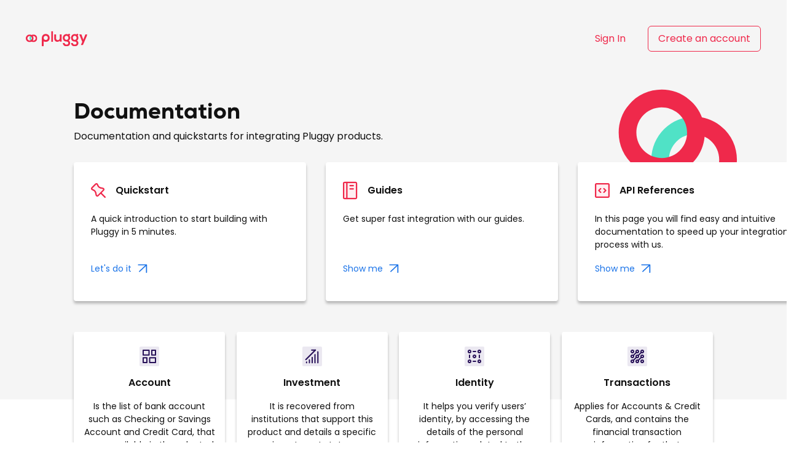

--- FILE ---
content_type: text/html; charset=utf-8
request_url: https://developer.pluggy.ai/en/docs
body_size: 4227
content:
<!DOCTYPE html><html lang="en"><head><meta charSet="utf-8"/><meta http-equiv="X-UA-Compatible" content="IE=edge"/><title>Pluggy - Open Finance API for all Innovators</title><meta name="viewport" content="width=device-width, initial-scale=1"/><meta name="description" content="Documentation"/><link rel="icon" sizes="96x96" href="/favicon-96x96.ico"/><link rel="icon" sizes="32x32" href="/favicon-32x32.ico"/><link rel="icon" sizes="16x16" href="/favicon-16x16.ico"/><link rel="preload" as="image" imagesrcset="/_next/image?url=%2Fisologotype.svg&amp;w=128&amp;q=75 1x, /_next/image?url=%2Fisologotype.svg&amp;w=256&amp;q=75 2x"/><meta name="next-head-count" content="9"/><link rel="preload" href="/_next/static/css/5e82d971ed0f4fa32939.css" as="style"/><link rel="stylesheet" href="/_next/static/css/5e82d971ed0f4fa32939.css" data-n-g=""/><link rel="preload" href="/_next/static/css/a8d1ea8477f2058e8e14.css" as="style"/><link rel="stylesheet" href="/_next/static/css/a8d1ea8477f2058e8e14.css" data-n-p=""/><noscript data-n-css=""></noscript><script defer="" nomodule="" src="/_next/static/chunks/polyfills-a54b4f32bdc1ef890ddd.js"></script><script src="/_next/static/chunks/webpack-0cb069610457c13661fc.js" defer=""></script><script src="/_next/static/chunks/framework-895f067827ebe11ffe45.js" defer=""></script><script src="/_next/static/chunks/main-550910dbdf7761ebc95f.js" defer=""></script><script src="/_next/static/chunks/pages/_app-8439b63d49243714b12d.js" defer=""></script><script src="/_next/static/chunks/pages/docs-f03b2edb07e7d72b3b96.js" defer=""></script><script src="/_next/static/8oXPZ5ckK69oJiGvPA5-E/_buildManifest.js" defer=""></script><script src="/_next/static/8oXPZ5ckK69oJiGvPA5-E/_ssgManifest.js" defer=""></script></head><body><div id="__next"><section class="Documentation_documentationSection__kPnNC"><div class="Section_section__393qu"><header><nav class="Navbar_navbar__3KWoz"><a href="https://pluggy.ai"><div style="display:inline-block;max-width:100%;overflow:hidden;position:relative;box-sizing:border-box;margin:0"><div style="box-sizing:border-box;display:block;max-width:100%"><img style="max-width:100%;display:block;margin:0;border:none;padding:0" alt="" aria-hidden="true" src="[data-uri]"/></div><img alt="Pluggy logo" srcSet="/_next/image?url=%2Fisologotype.svg&amp;w=128&amp;q=75 1x, /_next/image?url=%2Fisologotype.svg&amp;w=256&amp;q=75 2x" src="/_next/image?url=%2Fisologotype.svg&amp;w=256&amp;q=75" decoding="async" data-nimg="true" style="position:absolute;top:0;left:0;bottom:0;right:0;box-sizing:border-box;padding:0;border:none;margin:auto;display:block;width:0;height:0;min-width:100%;max-width:100%;min-height:100%;max-height:100%"/></div></a><ul class="Navbar_items__2aN6X"><li class="Navbar_item__24plN"><a href="https://dashboard.pluggy.ai/"><div class="Button_button__sL3tD Navbar_button__1SFqt Button_textType__32xW8">Sign In</div></a></li><li class="Navbar_item__24plN"><a href="https://dashboard.pluggy.ai/"><div class="Button_button__sL3tD Navbar_button__1SFqt Button_secondary__2fMGn">Create an account</div></a></li></ul></nav><nav class="undefined Navbar_mobile__Imccj"><div class="NavbarMobile_container__2kD_j"><a href="https://pluggy.ai"><div style="display:inline-block;max-width:100%;overflow:hidden;position:relative;box-sizing:border-box;margin:0"><div style="box-sizing:border-box;display:block;max-width:100%"><img style="max-width:100%;display:block;margin:0;border:none;padding:0" alt="" aria-hidden="true" src="[data-uri]"/></div><img alt="Pluggy logo" srcSet="/_next/image?url=%2Fisologotype.svg&amp;w=128&amp;q=75 1x, /_next/image?url=%2Fisologotype.svg&amp;w=256&amp;q=75 2x" src="/_next/image?url=%2Fisologotype.svg&amp;w=256&amp;q=75" decoding="async" data-nimg="true" style="position:absolute;top:0;left:0;bottom:0;right:0;box-sizing:border-box;padding:0;border:none;margin:auto;display:block;width:0;height:0;min-width:100%;max-width:100%;min-height:100%;max-height:100%"/></div></a><div><svg width="25" height="18" viewBox="0 0 25 18" fill="none" xmlns="http://www.w3.org/2000/svg"><path fill-rule="evenodd" clip-rule="evenodd" d="M23.5341 0H0.46743C0.209697 0 0.000763389 0.313401 0.000763389 0.7C0.000763389 1.0866 0.209697 1.4 0.46743 1.4H23.5341C23.7918 1.4 24.0008 1.0866 24.0008 0.7C24.0008 0.514348 23.9516 0.336301 23.8641 0.205025C23.7766 0.0737498 23.6579 0 23.5341 0ZM23.5341 16H0.46743C0.209697 16 0.000763389 16.3134 0.000763389 16.7C0.000763389 17.0866 0.209697 17.4 0.46743 17.4H23.5341C23.7918 17.4 24.0008 17.0866 24.0008 16.7C24.0008 16.5143 23.9516 16.3363 23.8641 16.205C23.7766 16.0737 23.6579 16 23.5341 16ZM0.46743 7.98H23.5341C23.6626 7.97969 23.7856 8.0589 23.8739 8.19896C23.9622 8.33902 24.0081 8.52752 24.0008 8.72C24.0008 9.1066 23.7918 9.42 23.5341 9.42H0.46743C0.209697 9.42 0.000763389 9.1066 0.000763389 8.72C-0.00658134 8.52752 0.0393233 8.33902 0.127649 8.19896C0.215975 8.0589 0.3389 7.97969 0.46743 7.98Z" fill="#EF294B"></path></svg></div></div><div class="NavbarMobile_burgerMenu__3K7uu false"><div class="NavbarMobile_container__2kD_j"><a href="https://pluggy.ai"><div style="display:inline-block;max-width:100%;overflow:hidden;position:relative;box-sizing:border-box;margin:0"><div style="box-sizing:border-box;display:block;max-width:100%"><img style="max-width:100%;display:block;margin:0;border:none;padding:0" alt="" aria-hidden="true" src="[data-uri]"/></div><img alt="Pluggy logo" srcSet="/_next/image?url=%2Fisologotype.svg&amp;w=128&amp;q=75 1x, /_next/image?url=%2Fisologotype.svg&amp;w=256&amp;q=75 2x" src="/_next/image?url=%2Fisologotype.svg&amp;w=256&amp;q=75" decoding="async" data-nimg="true" style="position:absolute;top:0;left:0;bottom:0;right:0;box-sizing:border-box;padding:0;border:none;margin:auto;display:block;width:0;height:0;min-width:100%;max-width:100%;min-height:100%;max-height:100%"/></div></a><div><svg width="25" height="18" viewBox="0 0 25 18" fill="none" xmlns="http://www.w3.org/2000/svg"><path fill-rule="evenodd" clip-rule="evenodd" d="M23.5341 0H0.46743C0.209697 0 0.000763389 0.313401 0.000763389 0.7C0.000763389 1.0866 0.209697 1.4 0.46743 1.4H23.5341C23.7918 1.4 24.0008 1.0866 24.0008 0.7C24.0008 0.514348 23.9516 0.336301 23.8641 0.205025C23.7766 0.0737498 23.6579 0 23.5341 0ZM23.5341 16H0.46743C0.209697 16 0.000763389 16.3134 0.000763389 16.7C0.000763389 17.0866 0.209697 17.4 0.46743 17.4H23.5341C23.7918 17.4 24.0008 17.0866 24.0008 16.7C24.0008 16.5143 23.9516 16.3363 23.8641 16.205C23.7766 16.0737 23.6579 16 23.5341 16ZM0.46743 7.98H23.5341C23.6626 7.97969 23.7856 8.0589 23.8739 8.19896C23.9622 8.33902 24.0081 8.52752 24.0008 8.72C24.0008 9.1066 23.7918 9.42 23.5341 9.42H0.46743C0.209697 9.42 0.000763389 9.1066 0.000763389 8.72C-0.00658134 8.52752 0.0393233 8.33902 0.127649 8.19896C0.215975 8.0589 0.3389 7.97969 0.46743 7.98Z" fill="#EF294B"></path></svg></div></div><ul class="NavbarMobile_items__hI5E-"><div class="NavbarMobile_links__3v7k_"><li class="NavbarMobile_itemLink__1DMKa"><a target="_blank" rel="noopener noreferrer" href="https://github.com/pluggyai/quickstart">Quickstart</a><div style="display:inline-block;max-width:100%;overflow:hidden;position:relative;box-sizing:border-box;margin:0"><div style="box-sizing:border-box;display:block;max-width:100%"><img style="max-width:100%;display:block;margin:0;border:none;padding:0" alt="" aria-hidden="true" src="[data-uri]"/></div><noscript><img srcSet="/_next/image?url=%2Ficons%2Fnavbar-link-icon.svg&amp;w=32&amp;q=75 1x, /_next/image?url=%2Ficons%2Fnavbar-link-icon.svg&amp;w=48&amp;q=75 2x" src="/_next/image?url=%2Ficons%2Fnavbar-link-icon.svg&amp;w=48&amp;q=75" decoding="async" data-nimg="true" style="position:absolute;top:0;left:0;bottom:0;right:0;box-sizing:border-box;padding:0;border:none;margin:auto;display:block;width:0;height:0;min-width:100%;max-width:100%;min-height:100%;max-height:100%"/></noscript><img src="[data-uri]" decoding="async" data-nimg="true" style="position:absolute;top:0;left:0;bottom:0;right:0;box-sizing:border-box;padding:0;border:none;margin:auto;display:block;width:0;height:0;min-width:100%;max-width:100%;min-height:100%;max-height:100%"/></div></li><li class="NavbarMobile_itemLink__1DMKa"><a target="_blank" rel="noopener noreferrer" href="https://docs.pluggy.ai">API references</a><div style="display:inline-block;max-width:100%;overflow:hidden;position:relative;box-sizing:border-box;margin:0"><div style="box-sizing:border-box;display:block;max-width:100%"><img style="max-width:100%;display:block;margin:0;border:none;padding:0" alt="" aria-hidden="true" src="[data-uri]"/></div><noscript><img srcSet="/_next/image?url=%2Ficons%2Fnavbar-link-icon.svg&amp;w=32&amp;q=75 1x, /_next/image?url=%2Ficons%2Fnavbar-link-icon.svg&amp;w=48&amp;q=75 2x" src="/_next/image?url=%2Ficons%2Fnavbar-link-icon.svg&amp;w=48&amp;q=75" decoding="async" data-nimg="true" style="position:absolute;top:0;left:0;bottom:0;right:0;box-sizing:border-box;padding:0;border:none;margin:auto;display:block;width:0;height:0;min-width:100%;max-width:100%;min-height:100%;max-height:100%"/></noscript><img src="[data-uri]" decoding="async" data-nimg="true" style="position:absolute;top:0;left:0;bottom:0;right:0;box-sizing:border-box;padding:0;border:none;margin:auto;display:block;width:0;height:0;min-width:100%;max-width:100%;min-height:100%;max-height:100%"/></div></li><div class="NavbarMobile_line__1GpD5"></div></div><li class="NavbarMobile_item__2bYpY"><a href="https://dashboard.pluggy.ai/"><div class="Button_button__sL3tD NavbarMobile_button__1bY9p Button_textType__32xW8">Sign In</div></a></li><li class="NavbarMobile_item__2bYpY"><a href="https://dashboard.pluggy.ai/"><div class="Button_button__sL3tD NavbarMobile_button__1bY9p Button_secondary__2fMGn">Create an account</div></a></li></ul></div></nav></header><div class="Documentation_content__MFtLh"><div class="Documentation_text__3WFxu"><div class="Documentation_title__3AiVF">Documentation</div><div class="Documentation_subtitle__23DcC">Documentation and quickstarts for integrating Pluggy products.</div></div><div class="Documentation_cards__jEhRl"><a class="Card_linkContainer__20pgM" target="_blank" href="https://github.com/pluggyai/quickstart"><div class="Card_cardContainer__27w-C "><div><div class="Card_cardTitle__CsamR"><div style="display:inline-block;max-width:100%;overflow:hidden;position:relative;box-sizing:border-box;margin:0"><div style="box-sizing:border-box;display:block;max-width:100%"><img style="max-width:100%;display:block;margin:0;border:none;padding:0" alt="" aria-hidden="true" src="[data-uri]"/></div><noscript><img alt="quickstart icon" srcSet="/_next/image?url=%2Ficons%2Fquickstart-icon.svg&amp;w=32&amp;q=75 1x, /_next/image?url=%2Ficons%2Fquickstart-icon.svg&amp;w=48&amp;q=75 2x" src="/_next/image?url=%2Ficons%2Fquickstart-icon.svg&amp;w=48&amp;q=75" decoding="async" data-nimg="true" style="position:absolute;top:0;left:0;bottom:0;right:0;box-sizing:border-box;padding:0;border:none;margin:auto;display:block;width:0;height:0;min-width:100%;max-width:100%;min-height:100%;max-height:100%"/></noscript><img alt="quickstart icon" src="[data-uri]" decoding="async" data-nimg="true" style="position:absolute;top:0;left:0;bottom:0;right:0;box-sizing:border-box;padding:0;border:none;margin:auto;display:block;width:0;height:0;min-width:100%;max-width:100%;min-height:100%;max-height:100%"/></div><span>Quickstart</span></div><div class="Card_cardText__3Iyib">A quick introduction to start building with Pluggy in 5 minutes.</div></div><div class="Card_cardLink__1MNuO"><p><span>Let&#x27;s do it<svg class="Icon_Icon__1kbkM ArrowIcon_ArrowIcon__27nUz " xmlns="http://www.w3.org/2000/svg" height="21" width="22" viewBox="0 0 22 21" fill="none"><path d="M18.1315 3.77309C18.1243 3.74595 18.1155 3.7192 18.1052 3.69295C18.0926 3.66688 18.0785 3.64149 18.0629 3.61689C18.0512 3.59669 18.0418 3.57568 18.0281 3.5563C17.9666 3.46926 17.8876 3.39452 17.7956 3.33635C17.7744 3.32295 17.7515 3.31372 17.7294 3.30236C17.704 3.28805 17.6779 3.27505 17.6511 3.2634C17.6229 3.25349 17.5941 3.24504 17.5648 3.23808C17.5413 3.23154 17.5187 3.22289 17.4944 3.21831C17.4402 3.20801 17.3852 3.20276 17.3299 3.20264L4.27006 3.20264C4.04741 3.20264 3.83387 3.28628 3.67643 3.43517C3.51899 3.58406 3.43054 3.78599 3.43054 3.99655C3.43054 4.20711 3.51899 4.40905 3.67643 4.55794C3.83387 4.70683 4.04741 4.79047 4.27006 4.79047L15.3033 4.79047L5.30901 14.2419C5.23083 14.3156 5.16878 14.4031 5.12641 14.4994C5.08404 14.5958 5.06218 14.6991 5.06209 14.8035C5.06199 14.9079 5.08365 15.0112 5.12584 15.1077C5.16803 15.2041 5.22991 15.2917 5.30795 15.3655C5.38598 15.4393 5.47865 15.4979 5.58062 15.5377C5.6826 15.5776 5.7919 15.5981 5.90226 15.598C6.01262 15.5979 6.12188 15.5773 6.22378 15.5372C6.32569 15.4971 6.41824 15.4385 6.49613 15.3645L16.4904 5.91312L16.4904 16.347C16.4904 16.5576 16.5788 16.7595 16.7363 16.9084C16.8937 17.0573 17.1073 17.141 17.3299 17.141C17.5526 17.141 17.7661 17.0573 17.9235 16.9084C18.081 16.7595 18.1694 16.5576 18.1694 16.347L18.1694 3.99654C18.1693 3.94432 18.1637 3.89225 18.1529 3.84106C18.1479 3.81755 18.1386 3.79582 18.1315 3.77309Z" fill="#1A73E8"></path></svg></span></p></div></div></a><a class="Card_linkContainer__20pgM" target="_self" href="https://docs.pluggy.ai/docs"><div class="Card_cardContainer__27w-C Documentation_guidesCard__3Zjfn"><div><div class="Card_cardTitle__CsamR"><div style="display:inline-block;max-width:100%;overflow:hidden;position:relative;box-sizing:border-box;margin:0"><div style="box-sizing:border-box;display:block;max-width:100%"><img style="max-width:100%;display:block;margin:0;border:none;padding:0" alt="" aria-hidden="true" src="[data-uri]"/></div><noscript><img alt="guides icon" srcSet="/_next/image?url=%2Ficons%2Fguides-icon.svg&amp;w=32&amp;q=75 1x, /_next/image?url=%2Ficons%2Fguides-icon.svg&amp;w=48&amp;q=75 2x" src="/_next/image?url=%2Ficons%2Fguides-icon.svg&amp;w=48&amp;q=75" decoding="async" data-nimg="true" style="position:absolute;top:0;left:0;bottom:0;right:0;box-sizing:border-box;padding:0;border:none;margin:auto;display:block;width:0;height:0;min-width:100%;max-width:100%;min-height:100%;max-height:100%"/></noscript><img alt="guides icon" src="[data-uri]" decoding="async" data-nimg="true" style="position:absolute;top:0;left:0;bottom:0;right:0;box-sizing:border-box;padding:0;border:none;margin:auto;display:block;width:0;height:0;min-width:100%;max-width:100%;min-height:100%;max-height:100%"/></div><span>Guides</span></div><div class="Card_cardText__3Iyib">Get super fast integration with our guides.</div></div><div class="Card_cardLink__1MNuO"><p><span>Show me<svg class="Icon_Icon__1kbkM ArrowIcon_ArrowIcon__27nUz " xmlns="http://www.w3.org/2000/svg" height="21" width="22" viewBox="0 0 22 21" fill="none"><path d="M18.1315 3.77309C18.1243 3.74595 18.1155 3.7192 18.1052 3.69295C18.0926 3.66688 18.0785 3.64149 18.0629 3.61689C18.0512 3.59669 18.0418 3.57568 18.0281 3.5563C17.9666 3.46926 17.8876 3.39452 17.7956 3.33635C17.7744 3.32295 17.7515 3.31372 17.7294 3.30236C17.704 3.28805 17.6779 3.27505 17.6511 3.2634C17.6229 3.25349 17.5941 3.24504 17.5648 3.23808C17.5413 3.23154 17.5187 3.22289 17.4944 3.21831C17.4402 3.20801 17.3852 3.20276 17.3299 3.20264L4.27006 3.20264C4.04741 3.20264 3.83387 3.28628 3.67643 3.43517C3.51899 3.58406 3.43054 3.78599 3.43054 3.99655C3.43054 4.20711 3.51899 4.40905 3.67643 4.55794C3.83387 4.70683 4.04741 4.79047 4.27006 4.79047L15.3033 4.79047L5.30901 14.2419C5.23083 14.3156 5.16878 14.4031 5.12641 14.4994C5.08404 14.5958 5.06218 14.6991 5.06209 14.8035C5.06199 14.9079 5.08365 15.0112 5.12584 15.1077C5.16803 15.2041 5.22991 15.2917 5.30795 15.3655C5.38598 15.4393 5.47865 15.4979 5.58062 15.5377C5.6826 15.5776 5.7919 15.5981 5.90226 15.598C6.01262 15.5979 6.12188 15.5773 6.22378 15.5372C6.32569 15.4971 6.41824 15.4385 6.49613 15.3645L16.4904 5.91312L16.4904 16.347C16.4904 16.5576 16.5788 16.7595 16.7363 16.9084C16.8937 17.0573 17.1073 17.141 17.3299 17.141C17.5526 17.141 17.7661 17.0573 17.9235 16.9084C18.081 16.7595 18.1694 16.5576 18.1694 16.347L18.1694 3.99654C18.1693 3.94432 18.1637 3.89225 18.1529 3.84106C18.1479 3.81755 18.1386 3.79582 18.1315 3.77309Z" fill="#1A73E8"></path></svg></span></p></div></div></a><a class="Card_linkContainer__20pgM" target="_self" href="https://docs.pluggy.ai/reference/"><div class="Card_cardContainer__27w-C Documentation_cardWithLogo__2oGB3"><div><div class="Card_cardTitle__CsamR"><div style="display:inline-block;max-width:100%;overflow:hidden;position:relative;box-sizing:border-box;margin:0"><div style="box-sizing:border-box;display:block;max-width:100%"><img style="max-width:100%;display:block;margin:0;border:none;padding:0" alt="" aria-hidden="true" src="[data-uri]"/></div><noscript><img alt="apiReference icon" srcSet="/_next/image?url=%2Ficons%2FapiReference-icon.svg&amp;w=32&amp;q=75 1x, /_next/image?url=%2Ficons%2FapiReference-icon.svg&amp;w=48&amp;q=75 2x" src="/_next/image?url=%2Ficons%2FapiReference-icon.svg&amp;w=48&amp;q=75" decoding="async" data-nimg="true" style="position:absolute;top:0;left:0;bottom:0;right:0;box-sizing:border-box;padding:0;border:none;margin:auto;display:block;width:0;height:0;min-width:100%;max-width:100%;min-height:100%;max-height:100%"/></noscript><img alt="apiReference icon" src="[data-uri]" decoding="async" data-nimg="true" style="position:absolute;top:0;left:0;bottom:0;right:0;box-sizing:border-box;padding:0;border:none;margin:auto;display:block;width:0;height:0;min-width:100%;max-width:100%;min-height:100%;max-height:100%"/></div><span>API References</span></div><div class="Card_cardText__3Iyib">In this page you will find easy and intuitive documentation to speed up your integration process with us.</div></div><div class="Card_cardLink__1MNuO"><p><span>Show me<svg class="Icon_Icon__1kbkM ArrowIcon_ArrowIcon__27nUz " xmlns="http://www.w3.org/2000/svg" height="21" width="22" viewBox="0 0 22 21" fill="none"><path d="M18.1315 3.77309C18.1243 3.74595 18.1155 3.7192 18.1052 3.69295C18.0926 3.66688 18.0785 3.64149 18.0629 3.61689C18.0512 3.59669 18.0418 3.57568 18.0281 3.5563C17.9666 3.46926 17.8876 3.39452 17.7956 3.33635C17.7744 3.32295 17.7515 3.31372 17.7294 3.30236C17.704 3.28805 17.6779 3.27505 17.6511 3.2634C17.6229 3.25349 17.5941 3.24504 17.5648 3.23808C17.5413 3.23154 17.5187 3.22289 17.4944 3.21831C17.4402 3.20801 17.3852 3.20276 17.3299 3.20264L4.27006 3.20264C4.04741 3.20264 3.83387 3.28628 3.67643 3.43517C3.51899 3.58406 3.43054 3.78599 3.43054 3.99655C3.43054 4.20711 3.51899 4.40905 3.67643 4.55794C3.83387 4.70683 4.04741 4.79047 4.27006 4.79047L15.3033 4.79047L5.30901 14.2419C5.23083 14.3156 5.16878 14.4031 5.12641 14.4994C5.08404 14.5958 5.06218 14.6991 5.06209 14.8035C5.06199 14.9079 5.08365 15.0112 5.12584 15.1077C5.16803 15.2041 5.22991 15.2917 5.30795 15.3655C5.38598 15.4393 5.47865 15.4979 5.58062 15.5377C5.6826 15.5776 5.7919 15.5981 5.90226 15.598C6.01262 15.5979 6.12188 15.5773 6.22378 15.5372C6.32569 15.4971 6.41824 15.4385 6.49613 15.3645L16.4904 5.91312L16.4904 16.347C16.4904 16.5576 16.5788 16.7595 16.7363 16.9084C16.8937 17.0573 17.1073 17.141 17.3299 17.141C17.5526 17.141 17.7661 17.0573 17.9235 16.9084C18.081 16.7595 18.1694 16.5576 18.1694 16.347L18.1694 3.99654C18.1693 3.94432 18.1637 3.89225 18.1529 3.84106C18.1479 3.81755 18.1386 3.79582 18.1315 3.77309Z" fill="#1A73E8"></path></svg></span></p></div></div></a></div><div class="Documentation_items__3oOJ3"><a href="https://docs.pluggy.ai/docs/account-1" class="Documentation_itemLink__NZQcG" rel="noopener noreferrer"><div class="Item_itemContainer__PhkM_ "><div><div style="display:inline-block;max-width:100%;overflow:hidden;position:relative;box-sizing:border-box;margin:0"><div style="box-sizing:border-box;display:block;max-width:100%"><img style="max-width:100%;display:block;margin:0;border:none;padding:0" alt="" aria-hidden="true" src="[data-uri]"/></div><noscript><img srcSet="/_next/image?url=%2Ficons%2Fitems%2Faccount-icon.svg&amp;w=32&amp;q=75 1x, /_next/image?url=%2Ficons%2Fitems%2Faccount-icon.svg&amp;w=64&amp;q=75 2x" src="/_next/image?url=%2Ficons%2Fitems%2Faccount-icon.svg&amp;w=64&amp;q=75" decoding="async" data-nimg="true" style="position:absolute;top:0;left:0;bottom:0;right:0;box-sizing:border-box;padding:0;border:none;margin:auto;display:block;width:0;height:0;min-width:100%;max-width:100%;min-height:100%;max-height:100%"/></noscript><img src="[data-uri]" decoding="async" data-nimg="true" style="position:absolute;top:0;left:0;bottom:0;right:0;box-sizing:border-box;padding:0;border:none;margin:auto;display:block;width:0;height:0;min-width:100%;max-width:100%;min-height:100%;max-height:100%"/></div></div><div class="Item_title__ud52-">Account</div><div class="Item_text___sSO7">Is the list of bank account such as Checking or Savings Account and Credit Card, that were available in the selected connector.</div></div></a><a href="https://docs.pluggy.ai/docs/investment-1" class="Documentation_itemLink__NZQcG" rel="noopener noreferrer"><div class="Item_itemContainer__PhkM_ "><div><div style="display:inline-block;max-width:100%;overflow:hidden;position:relative;box-sizing:border-box;margin:0"><div style="box-sizing:border-box;display:block;max-width:100%"><img style="max-width:100%;display:block;margin:0;border:none;padding:0" alt="" aria-hidden="true" src="[data-uri]"/></div><noscript><img srcSet="/_next/image?url=%2Ficons%2Fitems%2Finvestment-icon.svg&amp;w=32&amp;q=75 1x, /_next/image?url=%2Ficons%2Fitems%2Finvestment-icon.svg&amp;w=64&amp;q=75 2x" src="/_next/image?url=%2Ficons%2Fitems%2Finvestment-icon.svg&amp;w=64&amp;q=75" decoding="async" data-nimg="true" style="position:absolute;top:0;left:0;bottom:0;right:0;box-sizing:border-box;padding:0;border:none;margin:auto;display:block;width:0;height:0;min-width:100%;max-width:100%;min-height:100%;max-height:100%"/></noscript><img src="[data-uri]" decoding="async" data-nimg="true" style="position:absolute;top:0;left:0;bottom:0;right:0;box-sizing:border-box;padding:0;border:none;margin:auto;display:block;width:0;height:0;min-width:100%;max-width:100%;min-height:100%;max-height:100%"/></div></div><div class="Item_title__ud52-">Investment</div><div class="Item_text___sSO7">It is recovered from institutions that support this product and details a specific investment status independent of the type.</div></div></a><a href="https://docs.pluggy.ai/docs/identity-1" class="Documentation_itemLink__NZQcG" rel="noopener noreferrer"><div class="Item_itemContainer__PhkM_ "><div><div style="display:inline-block;max-width:100%;overflow:hidden;position:relative;box-sizing:border-box;margin:0"><div style="box-sizing:border-box;display:block;max-width:100%"><img style="max-width:100%;display:block;margin:0;border:none;padding:0" alt="" aria-hidden="true" src="[data-uri]"/></div><noscript><img srcSet="/_next/image?url=%2Ficons%2Fitems%2Fidentity-icon.svg&amp;w=32&amp;q=75 1x, /_next/image?url=%2Ficons%2Fitems%2Fidentity-icon.svg&amp;w=64&amp;q=75 2x" src="/_next/image?url=%2Ficons%2Fitems%2Fidentity-icon.svg&amp;w=64&amp;q=75" decoding="async" data-nimg="true" style="position:absolute;top:0;left:0;bottom:0;right:0;box-sizing:border-box;padding:0;border:none;margin:auto;display:block;width:0;height:0;min-width:100%;max-width:100%;min-height:100%;max-height:100%"/></noscript><img src="[data-uri]" decoding="async" data-nimg="true" style="position:absolute;top:0;left:0;bottom:0;right:0;box-sizing:border-box;padding:0;border:none;margin:auto;display:block;width:0;height:0;min-width:100%;max-width:100%;min-height:100%;max-height:100%"/></div></div><div class="Item_title__ud52-">Identity</div><div class="Item_text___sSO7">It helps you verify users’ identity, by accessing the details of the personal information related to the owner of the connection’s account.</div></div></a><a href="https://docs.pluggy.ai/docs/transaction-1" class="Documentation_itemLink__NZQcG" rel="noopener noreferrer"><div class="Item_itemContainer__PhkM_ "><div><div style="display:inline-block;max-width:100%;overflow:hidden;position:relative;box-sizing:border-box;margin:0"><div style="box-sizing:border-box;display:block;max-width:100%"><img style="max-width:100%;display:block;margin:0;border:none;padding:0" alt="" aria-hidden="true" src="[data-uri]"/></div><noscript><img srcSet="/_next/image?url=%2Ficons%2Fitems%2Ftransaction-icon.svg&amp;w=32&amp;q=75 1x, /_next/image?url=%2Ficons%2Fitems%2Ftransaction-icon.svg&amp;w=64&amp;q=75 2x" src="/_next/image?url=%2Ficons%2Fitems%2Ftransaction-icon.svg&amp;w=64&amp;q=75" decoding="async" data-nimg="true" style="position:absolute;top:0;left:0;bottom:0;right:0;box-sizing:border-box;padding:0;border:none;margin:auto;display:block;width:0;height:0;min-width:100%;max-width:100%;min-height:100%;max-height:100%"/></noscript><img src="[data-uri]" decoding="async" data-nimg="true" style="position:absolute;top:0;left:0;bottom:0;right:0;box-sizing:border-box;padding:0;border:none;margin:auto;display:block;width:0;height:0;min-width:100%;max-width:100%;min-height:100%;max-height:100%"/></div></div><div class="Item_title__ud52-">Transactions</div><div class="Item_text___sSO7">Applies for Accounts &amp; Credit Cards, and contains the financial transaction information for that movement.</div></div></a></div></div></div></section><section class=""><div class="Section_section__393qu"><div class="Footer_container__2XN74"><div class="Footer_line__3i2om"></div><div class="Footer_choose__2nbaO"><div style="display:inline-block;max-width:100%;overflow:hidden;position:relative;box-sizing:border-box;margin:0"><div style="box-sizing:border-box;display:block;max-width:100%"><img style="max-width:100%;display:block;margin:0;border:none;padding:0" alt="" aria-hidden="true" src="[data-uri]"/></div><noscript><img alt="World icon footer" srcSet="/_next/image?url=%2Ficons%2Ffooter-world-icon.svg&amp;w=32&amp;q=75 1x, /_next/image?url=%2Ficons%2Ffooter-world-icon.svg&amp;w=48&amp;q=75 2x" src="/_next/image?url=%2Ficons%2Ffooter-world-icon.svg&amp;w=48&amp;q=75" decoding="async" data-nimg="true" style="position:absolute;top:0;left:0;bottom:0;right:0;box-sizing:border-box;padding:0;border:none;margin:auto;display:block;width:0;height:0;min-width:100%;max-width:100%;min-height:100%;max-height:100%"/></noscript><img alt="World icon footer" src="[data-uri]" decoding="async" data-nimg="true" style="position:absolute;top:0;left:0;bottom:0;right:0;box-sizing:border-box;padding:0;border:none;margin:auto;display:block;width:0;height:0;min-width:100%;max-width:100%;min-height:100%;max-height:100%"/></div><span>Choose your language</span></div><div class="Footer_locale__28xVW"><div class="Footer_localeOption__3IEFk">English (United States)</div><div class="Footer_localeOption__3IEFk">Portuguese</div></div></div></div></section></div><script id="__NEXT_DATA__" type="application/json">{"props":{"pageProps":{}},"page":"/docs","query":{},"buildId":"8oXPZ5ckK69oJiGvPA5-E","nextExport":true,"autoExport":true,"isFallback":false,"locale":"en","locales":["pt","en"],"defaultLocale":"pt","scriptLoader":[]}</script></body></html>

--- FILE ---
content_type: text/css; charset=utf-8
request_url: https://developer.pluggy.ai/_next/static/css/5e82d971ed0f4fa32939.css
body_size: 743
content:
@font-face{font-family:Nexa;src:url(/fonts/Nexa/Nexa-Regular.otf);font-style:normal;font-weight:400;font-display:swap}@font-face{font-family:Nexa;src:url(/fonts/Nexa/Nexa-Book.otf);font-style:normal;font-weight:500;font-display:swap}@font-face{font-family:Nexa;src:url(/fonts/Nexa/Nexa-Bold.otf);font-style:bold;font-weight:700;font-display:swap}@font-face{font-family:Nexa;src:url(/fonts/Nexa/Nexa-Heavy.otf);font-style:bold;font-weight:900;font-display:swap}@font-face{font-family:Poppins;font-style:normal;font-weight:300;src:url(/fonts/Poppins/poppins-v15-latin-300.eot);src:local(""),url(/fonts/Poppins/poppins-v15-latin-300.eot?#iefix) format("embedded-opentype"),url(/fonts/Poppins/poppins-v15-latin-300.woff2) format("woff2"),url(/fonts/Poppins/poppins-v15-latin-300.woff) format("woff"),url(/fonts/Poppins/poppins-v15-latin-300.ttf) format("truetype"),url(/fonts/Poppins/poppins-v15-latin-300.svg#Poppins) format("svg")}@font-face{font-family:Poppins;font-style:normal;font-weight:400;src:url(/fonts/Poppins/poppins-v15-latin-regular.eot);src:local(""),url(/fonts/Poppins/poppins-v15-latin-regular.eot?#iefix) format("embedded-opentype"),url(/fonts/Poppins/poppins-v15-latin-regular.woff2) format("woff2"),url(/fonts/Poppins/poppins-v15-latin-regular.woff) format("woff"),url(/fonts/Poppins/poppins-v15-latin-regular.ttf) format("truetype"),url(/fonts/Poppins/poppins-v15-latin-regular.svg#Poppins) format("svg")}@font-face{font-family:Poppins;font-style:normal;font-weight:500;src:url(/fonts/Poppins/poppins-v15-latin-500.eot);src:local(""),url(/fonts/Poppins/poppins-v15-latin-500.eot?#iefix) format("embedded-opentype"),url(/fonts/Poppins/poppins-v15-latin-500.woff2) format("woff2"),url(/fonts/Poppins/poppins-v15-latin-500.woff) format("woff"),url(/fonts/Poppins/poppins-v15-latin-500.ttf) format("truetype"),url(/fonts/Poppins/poppins-v15-latin-500.svg#Poppins) format("svg")}@font-face{font-family:Poppins;font-style:normal;font-weight:600;src:url(/fonts/Poppins/poppins-v15-latin-600.eot);src:local(""),url(/fonts/Poppins/poppins-v15-latin-600.eot?#iefix) format("embedded-opentype"),url(/fonts/Poppins/poppins-v15-latin-600.woff2) format("woff2"),url(/fonts/Poppins/poppins-v15-latin-600.woff) format("woff"),url(/fonts/Poppins/poppins-v15-latin-600.ttf) format("truetype"),url(/fonts/Poppins/poppins-v15-latin-600.svg#Poppins) format("svg")}@font-face{font-family:Poppins;font-style:normal;font-weight:700;src:url(/fonts/Poppins/poppins-v15-latin-700.eot);src:local(""),url(/fonts/Poppins/poppins-v15-latin-700.eot?#iefix) format("embedded-opentype"),url(/fonts/Poppins/poppins-v15-latin-700.woff2) format("woff2"),url(/fonts/Poppins/poppins-v15-latin-700.woff) format("woff"),url(/fonts/Poppins/poppins-v15-latin-700.ttf) format("truetype"),url(/fonts/Poppins/poppins-v15-latin-700.svg#Poppins) format("svg")}@font-face{font-family:Poppins;font-style:normal;font-weight:800;src:url(/fonts/Poppins/poppins-v15-latin-800.eot);src:local(""),url(/fonts/Poppins/poppins-v15-latin-800.eot?#iefix) format("embedded-opentype"),url(/fonts/Poppins/poppins-v15-latin-800.woff2) format("woff2"),url(/fonts/Poppins/poppins-v15-latin-800.woff) format("woff"),url(/fonts/Poppins/poppins-v15-latin-800.ttf) format("truetype"),url(/fonts/Poppins/poppins-v15-latin-800.svg#Poppins) format("svg")}@font-face{font-family:Poppins;font-style:normal;font-weight:900;src:url(/fonts/Poppins/poppins-v15-latin-900.eot);src:local(""),url(/fonts/Poppins/poppins-v15-latin-900.eot?#iefix) format("embedded-opentype"),url(/fonts/Poppins/poppins-v15-latin-900.woff2) format("woff2"),url(/fonts/Poppins/poppins-v15-latin-900.woff) format("woff"),url(/fonts/Poppins/poppins-v15-latin-900.ttf) format("truetype"),url(/fonts/Poppins/poppins-v15-latin-900.svg#Poppins) format("svg")}:root{--base-font-family:-apple-system,system-ui,BlinkMacSystemFont,"Segoe UI","Helvetica Neue",Arial,sans-serif;--font-family:"Poppins",var(--base-font-family);--secondary-font-family:"Nexa",var(--base-font-family);--contact-font-family:"Work Sans",var(--base-font-family);--font-monospace:"Inconsolata","Consolas","Droid Sans Mono","Monaco","Courier New",monospace;--background:#fff;--ligth-gray:#f5f5f5;--primary:#ef294b;--secondary:#0c0028;--primary-hover:#c71b39;--secondary-hover:#28262c;--text:#111;--text-on-primary:#fff;--link:var(--blue-400);--grey-50:#f5f5f5;--grey-100:#e0e0e0;--grey-200:#b1b1b1;--grey-300:#a0a0a0;--grey-400:#8f8f8f;--grey-500:#676767;--grey-600:#4d4d4d;--grey-700:#3c3c3c;--grey-800:#2b2b2b;--grey-900:#121212;--grey-medium-dark:#2f2f2f;--grey-medium:#b4b4b4;--grey-light:#e0e0e0;--grey-lighter:#e4e4e4;--indigo-100:#ebe8f1;--indigo-200:#9b93af;--indigo-300:#574582;--indigo-400:#271158;--indigo-500:#0c0028;--indigo-600:#060014;--pink-100:#ffeff2;--pink-200:#f794a5;--pink-300:#e44963;--pink-400:#ef294b;--pink-500:#c71b39;--pink-600:#901f33;--blue-100:#eff6ff;--blue-200:#a0c7f9;--blue-300:#458eed;--blue-400:#1a73e8;--blue-500:#1059b8;--blue-600:#0c4a9c;--button-secondary-background-color:transparent;--button-secondary-background-color-hover:var(--pink-100)}*{-webkit-box-sizing:border-box;-moz-box-sizing:border-box;box-sizing:border-box}body{background:var(--background);margin:0}body,h1,h2,h3,h4,h5,h6{font-family:var(--font-family);color:var(--text)}p{color:var(--text)}a{color:var(--link);text-decoration:none}ul{padding:0;margin:0;list-style:none}.text{color:var(--text)}.secondaryText{color:var(--secondary-text)}.dangerText{color:var(--danger)}.errorText{color:var(--error)}@media screen and (max-width:768px){.hiddenXS{display:none}.displayXS{display:inherit}}@media screen and (min-width:768px){.hiddenXS{display:inherit}.displayXS{display:none}}

--- FILE ---
content_type: text/css; charset=utf-8
request_url: https://developer.pluggy.ai/_next/static/css/a8d1ea8477f2058e8e14.css
body_size: 1770
content:
.Section_section__393qu{max-width:1440px;margin:auto}.Button_button__sL3tD{font-style:normal;font-stretch:expanded;font-weight:400;letter-spacing:normal;font-family:var(--font-family);text-align:center;margin:0;display:inline-block}.Button_button__sL3tD:hover{cursor:pointer}.Button_button__sL3tD{padding:.8rem 1rem;border-radius:6px;font-size:16px;line-height:18px;min-width:unset}.Button_disabled__2ycHi{opacity:.5}.Button_secondary__2fMGn{background-color:transparent;color:var(--primary);border:1px solid var(--primary)}.Button_primary__2zal1{background-color:var(--primary);color:var(--text-on-primary)}.Button_textType__32xW8{background-color:transparent;color:var(--primary);border:none}.Button_button__sL3tD.Button_primary__2zal1:active,.Button_button__sL3tD.Button_primary__2zal1:focus,.Button_button__sL3tD.Button_primary__2zal1:hover{background-color:var(--primary-hover);border-color:var(--primary-hover);color:var(--text-on-primary)}.Button_button__sL3tD.Button_secondary__2fMGn:active,.Button_button__sL3tD.Button_secondary__2fMGn:focus,.Button_button__sL3tD.Button_secondary__2fMGn:hover{background-color:var(--button-secondary-background-color-hover);border-color:var(--primary-hover);color:var(--primary)}.Button_button__sL3tD.Button_textType__32xW8:active,.Button_button__sL3tD.Button_textType__32xW8:focus,.Button_button__sL3tD.Button_textType__32xW8:hover{background-color:var(--button-secondary-background-color-hover);color:var(--primary)}.Button_button__sL3tD:active a,.Button_button__sL3tD:focus a,.Button_button__sL3tD:hover a,.Button_button__sL3tD a,.Button_secondary__2fMGn:active a,.Button_secondary__2fMGn:focus a,.Button_secondary__2fMGn:hover a,.Button_secondary__2fMGn a{color:var(--text-on-secondary)}.Button_primary__2zal1 a{color:var(--text-on-primary)}@media screen and (max-width:768px){.Button_button__sL3tD{font-size:14px}}.NavbarMobile_container__2kD_j{width:100%;display:-moz-box;display:flex;-moz-box-pack:justify;justify-content:space-between;padding:28px 24px 0}.NavbarMobile_burgerMenu__3K7uu{display:none}.NavbarMobile_menuOpen__1Deoh{position:fixed;height:100vh;top:0;left:0;bottom:0;background-color:#fff;z-index:300}.NavbarMobile_items__hI5E-,.NavbarMobile_menuOpen__1Deoh{width:100%;display:-moz-box;display:flex;-moz-box-orient:vertical;-moz-box-direction:normal;flex-direction:column;-moz-box-align:center;align-items:center}.NavbarMobile_items__hI5E-{border-radius:35px;-webkit-box-shadow:0 4px 4px rgba(0,0,0,.25);box-shadow:0 4px 4px rgba(0,0,0,.25)}.NavbarMobile_links__3v7k_{width:85%;margin:60px auto 0}.NavbarMobile_itemLink__1DMKa{display:-moz-box;display:flex}.NavbarMobile_itemLink__1DMKa:first-of-type{margin-bottom:24px}.NavbarMobile_itemLink__1DMKa a{margin-right:15px;color:var(--text);font-size:16px}.NavbarMobile_itemLink__1DMKa a:hover{text-decoration:underline}.NavbarMobile_line__1GpD5{width:95%;height:1px;margin:32px auto 44px;background-color:#a0a0a0}.NavbarMobile_item__2bYpY{width:100%;display:-moz-box;display:flex;-moz-box-pack:center;justify-content:center}.NavbarMobile_button__1bY9p{width:327px}.NavbarMobile_button__1bY9p:first-of-type{margin-bottom:30px}.Navbar_navbar__3KWoz{-moz-box-pack:justify;justify-content:space-between;padding:42px}.Navbar_items__2aN6X,.Navbar_navbar__3KWoz,.Navbar_navbar__3KWoz a:first-of-type{display:-moz-box;display:flex}.Navbar_item__24plN:first-of-type{margin-right:20px}.Navbar_button__1SFqt{font-family:var(--font-family);height:42px;display:-moz-box;display:flex;-moz-box-align:center;align-items:center;-moz-box-pack:center;justify-content:center;font-size:16px}.Navbar_mobile__Imccj{display:none}@media screen and (max-width:800px){.Navbar_navbar__3KWoz{display:none}.Navbar_mobile__Imccj{display:block}}.Item_itemContainer__PhkM_{width:246px;height:272px;display:-moz-box;display:flex;-moz-box-orient:vertical;-moz-box-direction:normal;flex-direction:column;background-color:var(--background);-webkit-box-shadow:0 4px 4px rgba(0,0,0,.25);box-shadow:0 4px 4px rgba(0,0,0,.25);border-radius:4px;padding:24px 16px 0;-moz-box-align:center;align-items:center}.Item_itemContainer__PhkM_:hover{cursor:pointer}.Item_title__ud52-{font-family:var(--font-family);font-size:16px;line-height:24px;font-weight:600;margin-top:8px}.Item_text___sSO7{font-family:var(--font-family);font-size:14px;line-height:21px;text-align:center;margin-top:16px}.Card_linkContainer__20pgM{color:unset}.Card_cardContainer__27w-C{width:378px;height:226px;position:relative;-moz-box-orient:vertical;-moz-box-direction:normal;flex-direction:column;-moz-box-pack:justify;justify-content:space-between;background-color:var(--background);-webkit-box-shadow:0 4px 4px rgba(0,0,0,.25);box-shadow:0 4px 4px rgba(0,0,0,.25);border-radius:4px;padding:31px 0 28px 28px;-webkit-transform-style:preserve-3d;transform-style:preserve-3d}.Card_cardContainer__27w-C,.Card_cardTitle__CsamR{display:-moz-box;display:flex}.Card_cardTitle__CsamR span{margin-left:16px;line-height:30px;font-family:var(--font-family);font-weight:600;font-size:20}.Card_cardText__3Iyib{margin-top:21px;max-width:330px}.Card_cardLink__1MNuO,.Card_cardText__3Iyib{font-family:var(--font-family);font-size:14px;line-height:21px}.Card_cardLink__1MNuO p{color:var(--blue-400)}.Card_cardLink__1MNuO p span{display:-moz-box;display:flex}.Card_cardLink__1MNuO p span svg{margin-left:7px}.Card_cardLink__1MNuO p:hover{text-decoration:underline}.Documentation_documentationSection__kPnNC{background:#f5f5f5;background:-webkit-gradient(linear,left top,left bottom,color-stop(80%,var(--ligth-gray)),color-stop(80%,var(--background)));background:-webkit-linear-gradient(top,var(--ligth-gray) 80%,var(--background) 80%);background:linear-gradient(180deg,var(--ligth-gray) 80%,var(--background) 80%)}.Documentation_content__MFtLh{width:100%;padding:0 120px}.Documentation_text__3WFxu{margin-top:40px;margin-bottom:30px}.Documentation_title__3AiVF{font-family:var(--secondary-font-family);font-weight:900;font-size:36px;line-height:36px}.Documentation_subtitle__23DcC{font-family:var(--font-family);font-weight:400;line-height:24px;font-size:16px;margin-top:8px}.Documentation_cards__jEhRl{width:100%;display:-moz-box;display:flex}.Documentation_guidesCard__3Zjfn{margin:0 32px}.Documentation_cardWithLogo__2oGB3:before{position:absolute;content:"";width:250px;height:362px;background-image:url(/logo.svg);background-repeat:no-repeat;background-size:contain;top:-65%;left:10%;-webkit-transform:translateX(-50%);transform:translateX(-50%);-webkit-transform:translateZ(-1px);transform:translateZ(-1px)}.Documentation_items__3oOJ3{width:100%;display:-moz-box;display:flex;-moz-box-pack:justify;justify-content:space-between;margin-top:50px;margin-bottom:60px}.Documentation_itemLink__NZQcG{color:var(--text)}@media screen and (max-width:375px){.Documentation_documentationSection__kPnNC{background:#f5f5f5;background:-webkit-gradient(linear,left top,left bottom,color-stop(40%,var(--ligth-gray)),color-stop(40%,var(--background)));background:-webkit-linear-gradient(top,var(--ligth-gray) 40%,var(--background) 40%);background:linear-gradient(180deg,var(--ligth-gray) 40%,var(--background) 40%);overflow:hidden}.Documentation_content__MFtLh{width:100%;padding:0}.Documentation_text__3WFxu{width:100%;margin-bottom:20px;padding-left:20px}.Documentation_title__3AiVF{font-size:30px;line-height:30px}.Documentation_subtitle__23DcC{line-height:21px;font-size:14px;margin-top:4px;max-width:250px}.Documentation_cards__jEhRl{width:100%;-moz-box-orient:vertical;-moz-box-direction:normal;flex-direction:column;-moz-box-align:center;align-items:center}.Documentation_cardContainer__2yOxj{width:337px;height:241px;padding:38px 0 0 26px}.Documentation_cardContainer__2yOxj:first-of-type:before{position:absolute;content:"";width:200px;height:302px;background-image:url(/logo.svg);background-repeat:no-repeat;background-size:contain;top:-45%;right:-25%;-webkit-transform:translateX(-50%);transform:translateX(-50%);-webkit-transform:translateZ(-1px);transform:translateZ(-1px)}.Documentation_cardWithLogo__2oGB3{margin-left:0;margin-top:24px}.Documentation_cardWithLogo__2oGB3:before{display:none}.Documentation_cardText__17S8y{max-width:260px}.Documentation_items__3oOJ3{-moz-box-orient:vertical;-moz-box-direction:normal;flex-direction:column;-moz-box-align:center;align-items:center}.Documentation_items__3oOJ3 a:not(:last-child){margin-bottom:24px}.Documentation_cardLink__VmFNs{margin-bottom:36px}}.Footer_container__2XN74{padding-left:42px;padding-bottom:24px}.Footer_line__3i2om{width:95%;height:1px;margin:0 auto 24px;background-color:#e0e0e0}.Footer_localeOption__3IEFk{cursor:pointer}.Footer_choose__2nbaO{display:-moz-box;display:flex;margin-bottom:9px}.Footer_choose__2nbaO>span{margin-left:10px;font-size:12px;line-height:24px}.Footer_locale__28xVW{display:-moz-box;display:flex}.Footer_localeOption__3IEFk{font-size:12px}.Footer_localeOption__3IEFk:last-child{margin-left:24px}

--- FILE ---
content_type: application/javascript; charset=utf-8
request_url: https://developer.pluggy.ai/_next/static/chunks/pages/_app-8439b63d49243714b12d.js
body_size: 1929
content:
(self.webpackChunk_N_E=self.webpackChunk_N_E||[]).push([[888],{6905:function(t){t.exports=function(t,e,n,i,o){for(e=e.split?e.split("."):e,i=0;i<e.length;i++)t=t?t[e[i]]:o;return t===o?n:t}},7558:function(t,e,n){"use strict";function i(t,e,n){return e in t?Object.defineProperty(t,e,{value:n,enumerable:!0,configurable:!0,writable:!0}):t[e]=n,t}n.r(e),n.d(e,{default:function(){return c}});var o=n(5893),r=n(1163),a=n(9237);n(3146);function s(t,e){var n=Object.keys(t);if(Object.getOwnPropertySymbols){var i=Object.getOwnPropertySymbols(t);e&&(i=i.filter((function(e){return Object.getOwnPropertyDescriptor(t,e).enumerable}))),n.push.apply(n,i)}return n}var c=function(t){var e=t.Component,n=t.pageProps,c=(0,r.useRouter)().locale.split("-")[0];return(0,a.i_)(c),(0,o.jsx)(e,function(t){for(var e=1;e<arguments.length;e++){var n=null!=arguments[e]?arguments[e]:{};e%2?s(Object(n),!0).forEach((function(e){i(t,e,n[e])})):Object.getOwnPropertyDescriptors?Object.defineProperties(t,Object.getOwnPropertyDescriptors(n)):s(Object(n)).forEach((function(e){Object.defineProperty(t,e,Object.getOwnPropertyDescriptor(n,e))}))}return t}({},n))}},9237:function(t,e,n){"use strict";n.d(e,{u5:function(){return u},BH:function(){return l},i_:function(){return c},t:function(){return p}});var i=n(6905);const o=/{{(.*?)}}/g;var r={en:{locales:{en:"English",pt:"Portug\xeas"},app:{title:"Pluggy - Open Finance API for all Innovators",description:"Documentation"},navbar:{quickstartLink:"Quickstart",apiReferenceLink:"API references",buttons:{logIn:"Sign In",signUp:"Create an account"}},documentation:{title:"Documentation",subtitle:"Documentation and quickstarts for integrating Pluggy products.",cards:{quickstart:{title:"Quickstart",text:"A quick introduction to start building with Pluggy in 5 minutes.",link:"Let's do it"},apiReference:{title:"API References",text:"In this page you will find easy and intuitive documentation to speed up your integration process with us.",link:"Show me"},guides:{title:"Guides",text:"Get super fast integration with our guides.",link:"Show me"}}},item:{account:{title:"Account",text:"Is the list of bank account such as Checking or Savings Account and Credit Card, that were available in the selected connector."},investment:{title:"Investment",text:"It is recovered from institutions that support this product and details a specific investment status independent of the type."},identity:{title:"Identity",text:"It helps you verify users\u2019 identity, by accessing the details of the personal information related to the owner of the connection\u2019s account."},transaction:{title:"Transactions",text:"Applies for Accounts & Credit Cards, and contains the financial transaction information for that movement."}},footer:{choose:"Choose your language",en:"English (United States)",pt:"Portuguese"}},pt:{locales:{en:"English",pt:"Portug\xeas"},app:{title:"Pluggy - API do Open Finance para todos os Inovadores",description:"Documenta\xe7\xe3o"},navbar:{quickstartLink:"Come\xe7o r\xe1pido",apiReferenceLink:"Refer\xeancia API",buttons:{logIn:"Entrar",signUp:"Crie sua conta aqui"}},documentation:{title:"Documenta\xe7\xe3o",subtitle:"Documenta\xe7\xe3o e guias de primeiros passos para uma integra\xe7\xe3o r\xe1pida com a Pluggy.",cards:{quickstart:{title:"Primeiros passos",text:"Uma r\xe1pida introdu\xe7\xe3o para come\xe7ar a construir com a Pluggy em 5 minutos.",link:"Vamos l\xe1"},apiReference:{title:"Refer\xeancia API",text:"Nesta p\xe1gina voc\xea encontrar\xe1 uma documenta\xe7\xe3o f\xe1cil e intuitiva para agilizar seu processo de integra\xe7\xe3o conosco.",link:"Vamos l\xe1!"},guides:{title:"Guias",text:"Obtenha uma integra\xe7\xe3o super r\xe1pida com nossos guias",link:"Vamos l\xe1"}}},item:{account:{title:"Conta",text:"\xc9 a lista de contas em institui\xe7\xf5es financeiras, como Conta Corrente, Poupan\xe7a e Cart\xe3o de Cr\xe9dito, que estavam dispon\xedveis no conector selecionado."},investment:{title:"Investimento",text:"\xc9 recuperado de institui\xe7\xf5es que apoiam este produto e detalha um status de investimento espec\xedfico independente do tipo."},identity:{title:"Identidade",text:"Ajuda a verificar a identidade dos usu\xe1rios, acessando detalhes de informa\xe7\xf5es pessoais relacionadas ao propriet\xe1rio da conta da conex\xe3o."},transaction:{title:"Transa\xe7\xf5es",text:"Aplica-se \xe0s contas e cart\xf5es de cr\xe9dito e cont\xe9m as informa\xe7\xf5es de transa\xe7\xf5es financeiras."}},footer:{choose:"Escolha seu idioma",en:"English (United States)",pt:"Portuguese"}}},a=function(t){var e="",n=t||{};return{set(t,e){n[t]=Object.assign(n[t]||{},e)},locale:t=>e=t||e,table:t=>n[t],t(t,r,a){var s,c=i(n[a||e],t,"");return"function"===typeof c?c(r):"string"===typeof c?(s=r,c.replace(o,((t,e,n)=>{for(t=0,n=s,e=e.trim().split(".");n&&t<e.length;)n=n[e[t++]];return null!=n?n:""}))):c}}}(r),s="";function c(t){if(!r[t])throw new Error("Invalid locale ".concat(t));s=t,a.locale(s)}function u(){return Object.keys(r)}function l(){return s}var p=a.t.bind(a)},6363:function(t,e,n){(window.__NEXT_P=window.__NEXT_P||[]).push(["/_app",function(){return n(7558)}])},3146:function(){},1163:function(t,e,n){t.exports=n(4651)}},function(t){var e=function(e){return t(t.s=e)};t.O(0,[774,179],(function(){return e(6363),e(4651)}));var n=t.O();_N_E=n}]);

--- FILE ---
content_type: image/svg+xml
request_url: https://developer.pluggy.ai/_next/image?url=%2Ficons%2Ffooter-world-icon.svg&w=32&q=75
body_size: 547
content:
<svg width="20" height="20" viewBox="0 0 20 20" fill="none"
    xmlns="http://www.w3.org/2000/svg">
    <path fill-rule="evenodd" clip-rule="evenodd" d="M2 10C2 5.58172 5.54024 2 9.90734 2C14.2724 2.005 17.8097 5.58379 17.8147 10C17.8147 14.4183 14.2744 18 9.90734 18C5.54024 18 2 14.4183 2 10ZM11.9371 6.42068C11.4672 4.47648 10.6593 3.23076 9.90736 3.23076C9.15543 3.23076 8.34751 4.47648 7.87764 6.42068C9.2267 6.27001 10.5881 6.27001 11.9371 6.42068ZM12.1796 7.70113C12.2871 8.46259 12.3408 9.23083 12.3404 10C12.3408 10.7692 12.2871 11.5374 12.1796 12.2989C11.427 12.4076 10.6676 12.462 9.90734 12.4615C9.14707 12.462 8.38773 12.4076 7.63509 12.2989C7.42073 10.774 7.42073 9.22604 7.63509 7.70113C9.14234 7.48426 10.6723 7.48426 12.1796 7.70113ZM6.57482 6.62848C6.76422 5.57492 7.12699 4.56097 7.64802 3.62886C5.76885 4.31595 4.2891 5.81305 3.60996 7.71423C4.53128 7.18711 5.53347 6.8201 6.57482 6.62848ZM3.2165 10C3.2165 9.23926 4.44779 8.42187 6.36948 7.94646C6.22056 9.31133 6.22056 10.6886 6.36948 12.0535C4.44779 11.5781 3.2165 10.7607 3.2165 10ZM6.57482 13.3715C5.53347 13.1799 4.53127 12.8129 3.60996 12.2857C4.2891 14.1869 5.76885 15.684 7.64802 16.3711C7.12699 15.439 6.76423 14.4251 6.57482 13.3715ZM9.90729 16.7692C9.15536 16.7692 8.34744 15.5235 7.87754 13.5793C8.55148 13.6556 9.22914 13.6933 9.90729 13.6923C10.5854 13.6933 11.2631 13.6556 11.937 13.5793C11.4671 15.5235 10.6592 16.7692 9.90729 16.7692ZM13.2398 13.3715C13.0504 14.4251 12.6876 15.439 12.1666 16.3711C14.0458 15.684 15.5255 14.1869 16.2047 12.2857C15.2833 12.8129 14.2811 13.1799 13.2398 13.3715ZM16.5982 10C16.5982 10.7607 15.3669 11.5781 13.4452 12.0535C13.5206 11.3717 13.5579 10.6861 13.5569 10C13.5579 9.31391 13.5206 8.6283 13.4452 7.94646C15.3669 8.42187 16.5982 9.23926 16.5982 10ZM12.1666 3.62886C12.6876 4.56097 13.0504 5.57491 13.2398 6.62846C14.2811 6.82008 15.2833 7.1871 16.2047 7.71423C15.5255 5.81305 14.0458 4.31595 12.1666 3.62886Z" fill="#2B2B2B"/>
</svg>


--- FILE ---
content_type: application/javascript; charset=utf-8
request_url: https://developer.pluggy.ai/_next/static/chunks/pages/docs-f03b2edb07e7d72b3b96.js
body_size: 8540
content:
(self.webpackChunk_N_E=self.webpackChunk_N_E||[]).push([[172],{9917:function(e,t,n){"use strict";var i=n(3038),a=n(319);t.default=function(e){var t=e.src,n=e.sizes,a=e.unoptimized,s=void 0!==a&&a,d=e.priority,u=void 0!==d&&d,m=e.loading,v=e.lazyBoundary,g=void 0===v?"200px":v,x=e.className,_=e.quality,b=e.width,j=e.height,C=e.objectFit,k=e.objectPosition,L=e.onLoadingComplete,O=e.loader,S=void 0===O?N:O,A=e.placeholder,E=void 0===A?"empty":A,M=e.blurDataURL,I=function(e,t){if(null==e)return{};var n,i,a=function(e,t){if(null==e)return{};var n,i,a={},r=Object.keys(e);for(i=0;i<r.length;i++)n=r[i],t.indexOf(n)>=0||(a[n]=e[n]);return a}(e,t);if(Object.getOwnPropertySymbols){var r=Object.getOwnPropertySymbols(e);for(i=0;i<r.length;i++)n=r[i],t.indexOf(n)>=0||Object.prototype.propertyIsEnumerable.call(e,n)&&(a[n]=e[n])}return a}(e,["src","sizes","unoptimized","priority","loading","lazyBoundary","className","quality","width","height","objectFit","objectPosition","onLoadingComplete","loader","placeholder","blurDataURL"]),z=n?"responsive":"intrinsic";"layout"in I&&(I.layout&&(z=I.layout),delete I.layout);var D="";if(function(e){return"object"===typeof e&&(p(e)||function(e){return void 0!==e.src}(e))}(t)){var R=p(t)?t.default:t;if(!R.src)throw new Error("An object should only be passed to the image component src parameter if it comes from a static image import. It must include src. Received ".concat(JSON.stringify(R)));if(M=M||R.blurDataURL,D=R.src,(!z||"fill"!==z)&&(j=j||R.height,b=b||R.width,!R.height||!R.width))throw new Error("An object should only be passed to the image component src parameter if it comes from a static image import. It must include height and width. Received ".concat(JSON.stringify(R)))}t="string"===typeof t?t:D;var P=w(b),q=w(j),B=w(_),H=!u&&("lazy"===m||"undefined"===typeof m);t.startsWith("data:")&&(s=!0,H=!1);h.has(t)&&(H=!1);0;var T,F,W,U=l.useIntersection({rootMargin:g,disabled:!H}),K=i(U,2),Z=K[0],V=K[1],G=!H||V,X={position:"absolute",top:0,left:0,bottom:0,right:0,boxSizing:"border-box",padding:0,border:"none",margin:"auto",display:"block",width:0,height:0,minWidth:"100%",maxWidth:"100%",minHeight:"100%",maxHeight:"100%",objectFit:C,objectPosition:k},J="blur"===E?{filter:"blur(20px)",backgroundSize:C||"cover",backgroundImage:'url("'.concat(M,'")'),backgroundPosition:k||"0% 0%"}:{};if("fill"===z)T={display:"block",overflow:"hidden",position:"absolute",top:0,left:0,bottom:0,right:0,boxSizing:"border-box",margin:0};else if("undefined"!==typeof P&&"undefined"!==typeof q){var Y=q/P,Q=isNaN(Y)?"100%":"".concat(100*Y,"%");"responsive"===z?(T={display:"block",overflow:"hidden",position:"relative",boxSizing:"border-box",margin:0},F={display:"block",boxSizing:"border-box",paddingTop:Q}):"intrinsic"===z?(T={display:"inline-block",maxWidth:"100%",overflow:"hidden",position:"relative",boxSizing:"border-box",margin:0},F={boxSizing:"border-box",display:"block",maxWidth:"100%"},W='<svg width="'.concat(P,'" height="').concat(q,'" xmlns="http://www.w3.org/2000/svg" version="1.1"/>')):"fixed"===z&&(T={overflow:"hidden",boxSizing:"border-box",display:"inline-block",position:"relative",width:P,height:q})}else 0;var $={src:"[data-uri]",srcSet:void 0,sizes:void 0};G&&($=y({src:t,unoptimized:s,layout:z,width:P,quality:B,sizes:n,loader:S}));var ee=t;return r.default.createElement("div",{style:T},F?r.default.createElement("div",{style:F},W?r.default.createElement("img",{style:{maxWidth:"100%",display:"block",margin:0,border:"none",padding:0},alt:"","aria-hidden":!0,src:"data:image/svg+xml;base64,".concat(c.toBase64(W))}):null):null,!G&&r.default.createElement("noscript",null,r.default.createElement("img",Object.assign({},I,y({src:t,unoptimized:s,layout:z,width:P,quality:B,sizes:n,loader:S}),{decoding:"async","data-nimg":!0,style:X,className:x}))),r.default.createElement("img",Object.assign({},I,$,{decoding:"async","data-nimg":!0,className:x,ref:function(e){Z(e),function(e,t,n,i){if(!e)return;var a=function(){e.src.startsWith("data:")||("decode"in e?e.decode():Promise.resolve()).catch((function(){})).then((function(){if("blur"===n&&(e.style.filter="none",e.style.backgroundSize="none",e.style.backgroundImage="none"),h.add(t),i){var a=e.naturalWidth,r=e.naturalHeight;i({naturalWidth:a,naturalHeight:r})}}))};e.complete?a():e.onload=a}(e,ee,E,L)},style:f({},X,J)})),u?r.default.createElement(o.default,null,r.default.createElement("link",{key:"__nimg-"+$.src+$.srcSet+$.sizes,rel:"preload",as:"image",href:$.srcSet?void 0:$.src,imagesrcset:$.srcSet,imagesizes:$.sizes})):null)};var r=u(n(7294)),o=u(n(639)),c=n(8997),s=n(5809),l=n(7426);function d(e,t,n){return t in e?Object.defineProperty(e,t,{value:n,enumerable:!0,configurable:!0,writable:!0}):e[t]=n,e}function u(e){return e&&e.__esModule?e:{default:e}}function f(e){for(var t=1;t<arguments.length;t++){var n=null!=arguments[t]?arguments[t]:{},i=Object.keys(n);"function"===typeof Object.getOwnPropertySymbols&&(i=i.concat(Object.getOwnPropertySymbols(n).filter((function(e){return Object.getOwnPropertyDescriptor(n,e).enumerable})))),i.forEach((function(t){d(e,t,n[t])}))}return e}var h=new Set;var m=new Map([["default",function(e){var t=e.root,n=e.src,i=e.width,a=e.quality;0;return"".concat(t,"?url=").concat(encodeURIComponent(n),"&w=").concat(i,"&q=").concat(a||75)}],["imgix",function(e){var t=e.root,n=e.src,i=e.width,a=e.quality,r=new URL("".concat(t).concat(C(n))),o=r.searchParams;o.set("auto",o.get("auto")||"format"),o.set("fit",o.get("fit")||"max"),o.set("w",o.get("w")||i.toString()),a&&o.set("q",a.toString());return r.href}],["cloudinary",function(e){var t=e.root,n=e.src,i=e.width,a=e.quality,r=["f_auto","c_limit","w_"+i,"q_"+(a||"auto")].join(",")+"/";return"".concat(t).concat(r).concat(C(n))}],["akamai",function(e){var t=e.root,n=e.src,i=e.width;return"".concat(t).concat(C(n),"?imwidth=").concat(i)}],["custom",function(e){var t=e.src;throw new Error('Image with src "'.concat(t,'" is missing "loader" prop.')+"\nRead more: https://nextjs.org/docs/messages/next-image-missing-loader")}]]);function p(e){return void 0!==e.default}var v={deviceSizes:[640,750,828,1080,1200,1920,2048,3840],imageSizes:[16,32,48,64,96,128,256,384],path:"/_next/image",loader:"default"}||s.imageConfigDefault,g=v.deviceSizes,x=v.imageSizes,_=v.loader,b=v.path,j=(v.domains,[].concat(a(g),a(x)));function y(e){var t=e.src,n=e.unoptimized,i=e.layout,r=e.width,o=e.quality,c=e.sizes,s=e.loader;if(n)return{src:t,srcSet:void 0,sizes:void 0};var l=function(e,t,n){if(n&&("fill"===t||"responsive"===t)){for(var i,r=/(^|\s)(1?\d?\d)vw/g,o=[];i=r.exec(n);i)o.push(parseInt(i[2]));if(o.length){var c=.01*Math.min.apply(Math,o);return{widths:j.filter((function(e){return e>=g[0]*c})),kind:"w"}}return{widths:j,kind:"w"}}return"number"!==typeof e||"fill"===t||"responsive"===t?{widths:g,kind:"w"}:{widths:a(new Set([e,2*e].map((function(e){return j.find((function(t){return t>=e}))||j[j.length-1]})))),kind:"x"}}(r,i,c),d=l.widths,u=l.kind,f=d.length-1;return{sizes:c||"w"!==u?c:"100vw",srcSet:d.map((function(e,n){return"".concat(s({src:t,quality:o,width:e})," ").concat("w"===u?e:n+1).concat(u)})).join(", "),src:s({src:t,quality:o,width:d[f]})}}function w(e){return"number"===typeof e?e:"string"===typeof e?parseInt(e,10):void 0}function N(e){var t=m.get(_);if(t)return t(f({root:b},e));throw new Error('Unknown "loader" found in "next.config.js". Expected: '.concat(s.VALID_LOADERS.join(", "),". Received: ").concat(_))}function C(e){return"/"===e[0]?e.slice(1):e}g.sort((function(e,t){return e-t})),j.sort((function(e,t){return e-t}))},2167:function(e,t,n){"use strict";var i=n(3038);t.default=void 0;var a,r=(a=n(7294))&&a.__esModule?a:{default:a},o=n(1063),c=n(4651),s=n(7426);var l={};function d(e,t,n,i){if(e&&o.isLocalURL(t)){e.prefetch(t,n,i).catch((function(e){0}));var a=i&&"undefined"!==typeof i.locale?i.locale:e&&e.locale;l[t+"%"+n+(a?"%"+a:"")]=!0}}var u=function(e){var t,n=!1!==e.prefetch,a=c.useRouter(),u=r.default.useMemo((function(){var t=o.resolveHref(a,e.href,!0),n=i(t,2),r=n[0],c=n[1];return{href:r,as:e.as?o.resolveHref(a,e.as):c||r}}),[a,e.href,e.as]),f=u.href,h=u.as,m=e.children,p=e.replace,v=e.shallow,g=e.scroll,x=e.locale;"string"===typeof m&&(m=r.default.createElement("a",null,m));var _=(t=r.default.Children.only(m))&&"object"===typeof t&&t.ref,b=s.useIntersection({rootMargin:"200px"}),j=i(b,2),y=j[0],w=j[1],N=r.default.useCallback((function(e){y(e),_&&("function"===typeof _?_(e):"object"===typeof _&&(_.current=e))}),[_,y]);r.default.useEffect((function(){var e=w&&n&&o.isLocalURL(f),t="undefined"!==typeof x?x:a&&a.locale,i=l[f+"%"+h+(t?"%"+t:"")];e&&!i&&d(a,f,h,{locale:t})}),[h,f,w,x,n,a]);var C={ref:N,onClick:function(e){t.props&&"function"===typeof t.props.onClick&&t.props.onClick(e),e.defaultPrevented||function(e,t,n,i,a,r,c,s){("A"!==e.currentTarget.nodeName||!function(e){var t=e.currentTarget.target;return t&&"_self"!==t||e.metaKey||e.ctrlKey||e.shiftKey||e.altKey||e.nativeEvent&&2===e.nativeEvent.which}(e)&&o.isLocalURL(n))&&(e.preventDefault(),null==c&&i.indexOf("#")>=0&&(c=!1),t[a?"replace":"push"](n,i,{shallow:r,locale:s,scroll:c}))}(e,a,f,h,p,v,g,x)},onMouseEnter:function(e){o.isLocalURL(f)&&(t.props&&"function"===typeof t.props.onMouseEnter&&t.props.onMouseEnter(e),d(a,f,h,{priority:!0}))}};if(e.passHref||"a"===t.type&&!("href"in t.props)){var k="undefined"!==typeof x?x:a&&a.locale,L=a&&a.isLocaleDomain&&o.getDomainLocale(h,k,a&&a.locales,a&&a.domainLocales);C.href=L||o.addBasePath(o.addLocale(h,k,a&&a.defaultLocale))}return r.default.cloneElement(t,C)};t.default=u},7426:function(e,t,n){"use strict";var i=n(3038);Object.defineProperty(t,"__esModule",{value:!0}),t.useIntersection=function(e){var t=e.rootMargin,n=e.disabled||!o,s=a.useRef(),l=a.useState(!1),d=i(l,2),u=d[0],f=d[1],h=a.useCallback((function(e){s.current&&(s.current(),s.current=void 0),n||u||e&&e.tagName&&(s.current=function(e,t,n){var i=function(e){var t=e.rootMargin||"",n=c.get(t);if(n)return n;var i=new Map,a=new IntersectionObserver((function(e){e.forEach((function(e){var t=i.get(e.target),n=e.isIntersecting||e.intersectionRatio>0;t&&n&&t(n)}))}),e);return c.set(t,n={id:t,observer:a,elements:i}),n}(n),a=i.id,r=i.observer,o=i.elements;return o.set(e,t),r.observe(e),function(){o.delete(e),r.unobserve(e),0===o.size&&(r.disconnect(),c.delete(a))}}(e,(function(e){return e&&f(e)}),{rootMargin:t}))}),[n,t,u]);return a.useEffect((function(){if(!o&&!u){var e=r.requestIdleCallback((function(){return f(!0)}));return function(){return r.cancelIdleCallback(e)}}}),[u]),[h,u]};var a=n(7294),r=n(3447),o="undefined"!==typeof IntersectionObserver;var c=new Map},8997:function(e,t){"use strict";Object.defineProperty(t,"__esModule",{value:!0}),t.toBase64=function(e){return window.btoa(e)}},9995:function(e,t,n){"use strict";n.r(t),n.d(t,{default:function(){return G}});var i=n(5893),a=n(7294),r=n(2567),o=n.n(r),c=function(e){var t=e.children,n=e.className,a=void 0===n?"":n;return(0,i.jsx)("section",{className:a,children:(0,i.jsx)("div",{className:o().section,children:t})})},s=n(1664),l=n(1588),d=n.n(l),u=function(e){var t=e.primary,n=void 0===t||t,a=e.secondary,r=void 0!==a&&a,o=e.text,c=void 0!==o&&o,s=e.className,l=void 0===s?"":s,u=e.style,f=void 0===u?{}:u,h=e.children,m=e.onClick,p=[d().button,l];return r?p.push(d().secondary):c?p.push(d().textType):n&&p.push(d().primary),(0,i.jsx)("div",{className:p.join(" "),style:f,onClick:m,children:h})},f=n(5675);function h(){return(0,i.jsx)(f.default,{priority:!0,src:"/isologotype.svg",width:100,height:25,alt:"Pluggy logo"})}var m=n(9237),p=n(1770),v=n.n(p),g=function(e){var t=e.onClick,n=e.className;return(0,i.jsx)("svg",{onClick:t,className:n,width:"20",height:"20",viewBox:"0 0 20 20",fill:"none",xmlns:"http://www.w3.org/2000/svg",children:(0,i.jsx)("path",{fillRule:"evenodd",clipRule:"evenodd",d:"M16.1751 3L10 9.17512L3.82485 3L3 3.82485L9.17515 10L3 16.1751L3.82485 17L10 10.8249L16.1751 17L17 16.1751L10.8249 10L17 3.82485L16.1751 3Z",fill:"#292828"})})},x=function(e){var t=e.onClick,n=e.className;return(0,i.jsx)("svg",{onClick:t,className:n,width:"25",height:"18",viewBox:"0 0 25 18",fill:"none",xmlns:"http://www.w3.org/2000/svg",children:(0,i.jsx)("path",{fillRule:"evenodd",clipRule:"evenodd",d:"M23.5341 0H0.46743C0.209697 0 0.000763389 0.313401 0.000763389 0.7C0.000763389 1.0866 0.209697 1.4 0.46743 1.4H23.5341C23.7918 1.4 24.0008 1.0866 24.0008 0.7C24.0008 0.514348 23.9516 0.336301 23.8641 0.205025C23.7766 0.0737498 23.6579 0 23.5341 0ZM23.5341 16H0.46743C0.209697 16 0.000763389 16.3134 0.000763389 16.7C0.000763389 17.0866 0.209697 17.4 0.46743 17.4H23.5341C23.7918 17.4 24.0008 17.0866 24.0008 16.7C24.0008 16.5143 23.9516 16.3363 23.8641 16.205C23.7766 16.0737 23.6579 16 23.5341 16ZM0.46743 7.98H23.5341C23.6626 7.97969 23.7856 8.0589 23.8739 8.19896C23.9622 8.33902 24.0081 8.52752 24.0008 8.72C24.0008 9.1066 23.7918 9.42 23.5341 9.42H0.46743C0.209697 9.42 0.000763389 9.1066 0.000763389 8.72C-0.00658134 8.52752 0.0393233 8.33902 0.127649 8.19896C0.215975 8.0589 0.3389 7.97969 0.46743 7.98Z",fill:"#EF294B"})})},_=function(e){var t=(0,a.useState)(!1),n=t[0],r=t[1],o=e.onClick,c=e.isOpen,s=e.className;(0,a.useEffect)((function(){r(c)}),[c]);var l=n?g:x;return(0,i.jsx)(l,{onClick:o,className:s})},b=n(2527),j=n.n(b),y=function(e){var t=e.className,n=void 0===t?"":t,r=(0,a.useState)(!1),o=r[0],c=r[1],l=(0,a.useCallback)((function(){c((function(e){return!e}))}),[]);return(0,i.jsxs)("nav",{className:"".concat(j().navbar," ").concat(n),children:[(0,i.jsxs)("div",{className:j().container,children:[(0,i.jsx)(s.default,{href:"https://pluggy.ai",passHref:!0,children:(0,i.jsx)("a",{children:(0,i.jsx)(h,{})})}),(0,i.jsx)("div",{className:j().burger,children:(0,i.jsx)(_,{onClick:l,isOpen:o})})]}),(0,i.jsxs)("div",{className:"".concat(j().burgerMenu," ").concat(o&&j().menuOpen),children:[(0,i.jsxs)("div",{className:j().container,children:[(0,i.jsx)(s.default,{href:"https://pluggy.ai",passHref:!0,children:(0,i.jsx)("a",{children:(0,i.jsx)(h,{})})}),(0,i.jsx)("div",{className:j().burger,children:(0,i.jsx)(_,{onClick:l,isOpen:o,className:j().burgerIcon})})]}),(0,i.jsxs)("ul",{className:j().items,children:[(0,i.jsxs)("div",{className:j().links,children:[(0,i.jsxs)("li",{className:j().itemLink,children:[(0,i.jsx)("a",{target:"_blank",rel:"noopener noreferrer",href:"https://github.com/pluggyai/quickstart",children:(0,m.t)("navbar.quickstartLink")}),(0,i.jsx)(f.default,{src:"/icons/navbar-link-icon.svg",width:20,height:20})]}),(0,i.jsxs)("li",{className:j().itemLink,children:[(0,i.jsx)("a",{target:"_blank",rel:"noopener noreferrer",href:"https://docs.pluggy.ai",children:(0,m.t)("navbar.apiReferenceLink")}),(0,i.jsx)(f.default,{src:"/icons/navbar-link-icon.svg",width:20,height:20})]}),(0,i.jsx)("div",{className:j().line})]}),(0,i.jsx)("li",{className:j().item,children:(0,i.jsx)(s.default,{href:"https://dashboard.pluggy.ai/",children:(0,i.jsx)("a",{children:(0,i.jsx)(u,{text:!0,className:j().button,children:(0,m.t)("navbar.buttons.logIn")})})})}),(0,i.jsx)("li",{className:j().item,children:(0,i.jsx)(s.default,{href:"https://dashboard.pluggy.ai/",children:(0,i.jsx)("a",{children:(0,i.jsx)(u,{secondary:!0,className:j().button,children:(0,m.t)("navbar.buttons.signUp")})})})})]})]})]})},w=function(){return(0,i.jsxs)(i.Fragment,{children:[(0,i.jsxs)("nav",{className:v().navbar,children:[(0,i.jsx)(s.default,{href:"https://pluggy.ai",passHref:!0,children:(0,i.jsx)("a",{children:(0,i.jsx)(h,{})})}),(0,i.jsxs)("ul",{className:v().items,children:[(0,i.jsx)("li",{className:v().item,children:(0,i.jsx)(s.default,{href:"https://dashboard.pluggy.ai/",children:(0,i.jsx)("a",{children:(0,i.jsx)(u,{text:!0,className:v().button,children:(0,m.t)("navbar.buttons.logIn")})})})}),(0,i.jsx)("li",{className:v().item,children:(0,i.jsx)(s.default,{href:"https://dashboard.pluggy.ai/",children:(0,i.jsx)("a",{children:(0,i.jsx)(u,{secondary:!0,className:v().button,children:(0,m.t)("navbar.buttons.signUp")})})})})]})]}),(0,i.jsx)(y,{className:v().mobile})]})},N=n(7467),C=n.n(N),k=function(e){var t=e.name,n=e.className;return(0,i.jsxs)("div",{className:"".concat(C().itemContainer," ").concat(n||""),children:[(0,i.jsx)("div",{className:C().icon,children:(0,i.jsx)(f.default,{src:"/icons/items/".concat(t,"-icon.svg"),width:32,height:32})}),(0,i.jsx)("div",{className:C().title,children:(0,m.t)("item.".concat(t,".title"))}),(0,i.jsx)("div",{className:C().text,children:(0,m.t)("item.".concat(t,".text"))})]})},L=n(995),O=n.n(L),S=function(e){var t=e.children,n=e.className,a=e.height,r=e.width,o=e.viewBox,c=e.fill,s=e.onClick;return(0,i.jsx)("svg",{className:"".concat(O().Icon," ").concat(n||""),xmlns:"http://www.w3.org/2000/svg",onClick:s,height:a,width:r,viewBox:o,fill:c,children:t})},A=a.memo(S),E=n(10),M=n.n(E),I=function(e){var t=e.onClick,n=e.className;return(0,i.jsx)(A,{width:"22",height:"21",viewBox:"0 0 22 21",fill:"none",className:"".concat(M().ArrowIcon," ").concat(n||""),onClick:t,children:(0,i.jsx)("path",{d:"M18.1315 3.77309C18.1243 3.74595 18.1155 3.7192 18.1052 3.69295C18.0926 3.66688 18.0785 3.64149 18.0629 3.61689C18.0512 3.59669 18.0418 3.57568 18.0281 3.5563C17.9666 3.46926 17.8876 3.39452 17.7956 3.33635C17.7744 3.32295 17.7515 3.31372 17.7294 3.30236C17.704 3.28805 17.6779 3.27505 17.6511 3.2634C17.6229 3.25349 17.5941 3.24504 17.5648 3.23808C17.5413 3.23154 17.5187 3.22289 17.4944 3.21831C17.4402 3.20801 17.3852 3.20276 17.3299 3.20264L4.27006 3.20264C4.04741 3.20264 3.83387 3.28628 3.67643 3.43517C3.51899 3.58406 3.43054 3.78599 3.43054 3.99655C3.43054 4.20711 3.51899 4.40905 3.67643 4.55794C3.83387 4.70683 4.04741 4.79047 4.27006 4.79047L15.3033 4.79047L5.30901 14.2419C5.23083 14.3156 5.16878 14.4031 5.12641 14.4994C5.08404 14.5958 5.06218 14.6991 5.06209 14.8035C5.06199 14.9079 5.08365 15.0112 5.12584 15.1077C5.16803 15.2041 5.22991 15.2917 5.30795 15.3655C5.38598 15.4393 5.47865 15.4979 5.58062 15.5377C5.6826 15.5776 5.7919 15.5981 5.90226 15.598C6.01262 15.5979 6.12188 15.5773 6.22378 15.5372C6.32569 15.4971 6.41824 15.4385 6.49613 15.3645L16.4904 5.91312L16.4904 16.347C16.4904 16.5576 16.5788 16.7595 16.7363 16.9084C16.8937 17.0573 17.1073 17.141 17.3299 17.141C17.5526 17.141 17.7661 17.0573 17.9235 16.9084C18.081 16.7595 18.1694 16.5576 18.1694 16.347L18.1694 3.99654C18.1693 3.94432 18.1637 3.89225 18.1529 3.84106C18.1479 3.81755 18.1386 3.79582 18.1315 3.77309Z",fill:"#1A73E8"})})},z=a.memo(I),D=n(1534),R=n.n(D),P=function(e){var t=e.name,n=e.className,a=void 0===n?"":n,r=e.href;return(0,i.jsx)(s.default,{passHref:!0,href:r,children:(0,i.jsx)("a",{className:R().linkContainer,target:"quickstart"===t?"_blank":"_self",children:(0,i.jsxs)("div",{className:"".concat(R().cardContainer," ").concat(a),children:[(0,i.jsxs)("div",{className:R().cardTextContainer,children:[(0,i.jsxs)("div",{className:R().cardTitle,children:[(0,i.jsx)(f.default,{src:"/icons/".concat(t,"-icon.svg"),width:24,height:24,alt:"".concat(t," icon")}),(0,i.jsx)("span",{children:(0,m.t)("documentation.cards.".concat(t,".title"))})]}),(0,i.jsx)("div",{className:R().cardText,children:(0,m.t)("documentation.cards.".concat(t,".text"))})]}),(0,i.jsx)("div",{className:R().cardLink,children:(0,i.jsx)("p",{children:(0,i.jsxs)("span",{children:[(0,m.t)("documentation.cards.".concat(t,".link")),(0,i.jsx)(z,{})]})})})]})})})},q=n(4630),B=n.n(q),H=function(){return(0,i.jsxs)(c,{className:B().documentationSection,children:[(0,i.jsx)("header",{children:(0,i.jsx)(w,{})}),(0,i.jsxs)("div",{className:B().content,children:[(0,i.jsxs)("div",{className:B().text,children:[(0,i.jsx)("div",{className:B().title,children:(0,m.t)("documentation.title")}),(0,i.jsx)("div",{className:B().subtitle,children:(0,m.t)("documentation.subtitle")})]}),(0,i.jsxs)("div",{className:B().cards,children:[(0,i.jsx)(P,{name:"quickstart",href:"https://github.com/pluggyai/quickstart"}),(0,i.jsx)(P,{name:"guides",href:"https://docs.pluggy.ai/docs",className:B().guidesCard}),(0,i.jsx)(P,{name:"apiReference",className:B().cardWithLogo,href:"https://docs.pluggy.ai/reference/"})]}),(0,i.jsx)("div",{className:B().items,children:["account","investment","identity","transaction"].map((function(e){return(0,i.jsx)("a",{href:"https://docs.pluggy.ai/docs/".concat(e,"-1"),className:B().itemLink,rel:"noopener noreferrer",children:(0,i.jsx)(k,{name:e})},e)}))})]})]})},T=n(9008);function F(e){var t=e.title,n=e.description;return(0,i.jsxs)(T.default,{children:[(0,i.jsx)("meta",{charSet:"utf-8"}),(0,i.jsx)("meta",{httpEquiv:"X-UA-Compatible",content:"IE=edge"}),(0,i.jsx)("title",{children:t}),(0,i.jsx)("meta",{name:"viewport",content:"width=device-width, initial-scale=1"}),(0,i.jsx)("meta",{name:"description",content:n}),(0,i.jsx)("link",{rel:"icon",sizes:"96x96",href:"/favicon-96x96.ico"}),(0,i.jsx)("link",{rel:"icon",sizes:"32x32",href:"/favicon-32x32.ico"}),(0,i.jsx)("link",{rel:"icon",sizes:"16x16",href:"/favicon-16x16.ico"})]})}var W=n(1163),U=n(9696),K=n.n(U),Z=function(){var e=(0,W.useRouter)(),t=(0,m.BH)(),n=(0,a.useCallback)((function(n){t!==n&&e.push(e.asPath,e.asPath,{locale:n})}),[t]);return(0,i.jsx)(c,{className:K().section,children:(0,i.jsxs)("div",{className:K().container,children:[(0,i.jsx)("div",{className:K().line}),(0,i.jsxs)("div",{className:K().choose,children:[(0,i.jsx)(f.default,{src:"/icons/footer-world-icon.svg",width:20,height:20,alt:"World icon footer"}),(0,i.jsx)("span",{children:(0,m.t)("footer.choose")})]}),(0,i.jsx)("div",{className:K().locale,children:(0,m.u5)().map((function(e){return(0,i.jsx)("div",{className:K().localeOption,onClick:function(){return n(e)},children:(0,m.t)("footer.".concat(e))},e)}))})]})})};function V(e){var t=e.title,n=void 0===t?"":t,a=e.children;return(0,i.jsxs)(i.Fragment,{children:[(0,i.jsx)(F,{title:n||(0,m.t)("app.title"),description:(0,m.t)("app.description")}),a,(0,i.jsx)(Z,{})]})}function G(){return(0,i.jsx)(V,{children:(0,i.jsx)(H,{})})}},8147:function(e,t,n){(window.__NEXT_P=window.__NEXT_P||[]).push(["/docs",function(){return n(9995)}])},1588:function(e){e.exports={button:"Button_button__sL3tD",disabled:"Button_disabled__2ycHi",secondary:"Button_secondary__2fMGn",primary:"Button_primary__2zal1",textType:"Button_textType__32xW8"}},1534:function(e){e.exports={linkContainer:"Card_linkContainer__20pgM",cardContainer:"Card_cardContainer__27w-C",cardTitle:"Card_cardTitle__CsamR",cardText:"Card_cardText__3Iyib",cardLink:"Card_cardLink__1MNuO"}},4630:function(e){e.exports={documentationSection:"Documentation_documentationSection__kPnNC",content:"Documentation_content__MFtLh",text:"Documentation_text__3WFxu",title:"Documentation_title__3AiVF",subtitle:"Documentation_subtitle__23DcC",cards:"Documentation_cards__jEhRl",guidesCard:"Documentation_guidesCard__3Zjfn",cardWithLogo:"Documentation_cardWithLogo__2oGB3",items:"Documentation_items__3oOJ3",itemLink:"Documentation_itemLink__NZQcG",cardContainer:"Documentation_cardContainer__2yOxj",cardText:"Documentation_cardText__17S8y",cardLink:"Documentation_cardLink__VmFNs"}},10:function(e){e.exports={ArrowIcon:"ArrowIcon_ArrowIcon__27nUz"}},995:function(e){e.exports={Icon:"Icon_Icon__1kbkM"}},9696:function(e){e.exports={container:"Footer_container__2XN74",line:"Footer_line__3i2om",localeOption:"Footer_localeOption__3IEFk",choose:"Footer_choose__2nbaO",locale:"Footer_locale__28xVW"}},7467:function(e){e.exports={itemContainer:"Item_itemContainer__PhkM_",title:"Item_title__ud52-",text:"Item_text___sSO7"}},1770:function(e){e.exports={navbar:"Navbar_navbar__3KWoz",items:"Navbar_items__2aN6X",item:"Navbar_item__24plN",button:"Navbar_button__1SFqt",mobile:"Navbar_mobile__Imccj"}},2527:function(e){e.exports={container:"NavbarMobile_container__2kD_j",burgerMenu:"NavbarMobile_burgerMenu__3K7uu",menuOpen:"NavbarMobile_menuOpen__1Deoh",items:"NavbarMobile_items__hI5E-",links:"NavbarMobile_links__3v7k_",itemLink:"NavbarMobile_itemLink__1DMKa",line:"NavbarMobile_line__1GpD5",item:"NavbarMobile_item__2bYpY",button:"NavbarMobile_button__1bY9p"}},2567:function(e){e.exports={section:"Section_section__393qu"}},5809:function(e,t){"use strict";Object.defineProperty(t,"__esModule",{value:!0}),t.imageConfigDefault=t.VALID_LOADERS=void 0;t.VALID_LOADERS=["default","imgix","cloudinary","akamai","custom"];t.imageConfigDefault={deviceSizes:[640,750,828,1080,1200,1920,2048,3840],imageSizes:[16,32,48,64,96,128,256,384],path:"/_next/image",loader:"default",domains:[],disableStaticImages:!1,minimumCacheTTL:60}},9008:function(e,t,n){e.exports=n(639)},5675:function(e,t,n){e.exports=n(9917)},1664:function(e,t,n){e.exports=n(2167)}},function(e){e.O(0,[774,888,179],(function(){return t=8147,e(e.s=t);var t}));var t=e.O();_N_E=t}]);

--- FILE ---
content_type: image/svg+xml
request_url: https://developer.pluggy.ai/_next/image?url=%2Ficons%2Fitems%2Faccount-icon.svg&w=32&q=75
body_size: 215
content:
<svg width="32" height="32" viewBox="0 0 32 32" fill="none"
    xmlns="http://www.w3.org/2000/svg">
    <rect width="32" height="32" rx="2" fill="#EBE8F1"/>
    <path d="M15.4444 13.7778V6H6V13.7778H15.4444Z" fill="#EBE8F1" stroke="#271158" stroke-width="2" stroke-linejoin="round"/>
    <path d="M26 26V18.2222H16.5555V26H26Z" fill="#EBE8F1" stroke="#271158" stroke-width="2" stroke-linejoin="round"/>
    <path d="M19.8889 6V13.7778H26V6H19.8889Z" fill="#EBE8F1" stroke="#271158" stroke-width="2" stroke-linejoin="round"/>
    <path d="M6 18.2222V26H12.1111V18.2222H6Z" fill="#EBE8F1" stroke="#271158" stroke-width="2" stroke-linejoin="round"/>
</svg>


--- FILE ---
content_type: image/svg+xml
request_url: https://developer.pluggy.ai/_next/image?url=%2Ficons%2Fguides-icon.svg&w=32&q=75
body_size: 272
content:
<svg width="22" height="26" viewBox="0 0 22 26" fill="none"
    xmlns="http://www.w3.org/2000/svg">
    <path d="M1 2.2C1 1.53725 1.53725 1 2.2 1H19C19.6628 1 20.2 1.53725 20.2 2.2V23.8C20.2 24.4628 19.6628 25 19 25H2.2C1.53725 25 1 24.4628 1 23.8V2.2Z" fill="#FFEFF2" stroke="#EF294B" stroke-width="2" stroke-linejoin="round"/>
    <path d="M5.7998 1V25" stroke="#EF294B" stroke-width="2" stroke-linecap="round" stroke-linejoin="round"/>
    <path d="M10.6001 5.79999H15.4001" stroke="#EF294B" stroke-width="2" stroke-linecap="round" stroke-linejoin="round"/>
    <path d="M10.6001 10.6H15.4001" stroke="#EF294B" stroke-width="2" stroke-linecap="round" stroke-linejoin="round"/>
</svg>


--- FILE ---
content_type: image/svg+xml
request_url: https://developer.pluggy.ai/_next/image?url=%2Ficons%2Fitems%2Finvestment-icon.svg&w=32&q=75
body_size: 436
content:
<svg width="32" height="32" viewBox="0 0 32 32" fill="none"
    xmlns="http://www.w3.org/2000/svg">
    <rect width="32" height="32" rx="2" fill="#EBE8F1"/>
    <path d="M11.4286 21.6858V26.3487" stroke="#271158" stroke-width="2" stroke-linecap="round"/>
    <path d="M6.85699 25.1429V26.3175" stroke="#271158" stroke-width="2" stroke-linecap="round"/>
    <path d="M16 17.7143V26.3265" stroke="#271158" stroke-width="2" stroke-linecap="round"/>
    <path d="M20.5714 13.1208V26.3359" stroke="#271158" stroke-width="2" stroke-linecap="round"/>
    <path d="M25.143 8.55469V26.3334" stroke="#271158" stroke-width="2" stroke-linecap="round"/>
    <path d="M5.71436 21.1429L21.1429 5.71429" stroke="#271158" stroke-width="2" stroke-linecap="round"/>
    <path d="M15.143 5.71429H21.143" stroke="#271158" stroke-width="2" stroke-linecap="round"/>
</svg>


--- FILE ---
content_type: image/svg+xml
request_url: https://developer.pluggy.ai/_next/image?url=%2Ficons%2Fitems%2Fidentity-icon.svg&w=32&q=75
body_size: 79
content:
<svg width="32" height="32" viewBox="0 0 32 32" fill="none"
    xmlns="http://www.w3.org/2000/svg">
    <rect width="32" height="32" rx="2" fill="#EBE8F1"/>
    <path d="M24 10C25.1045 10 26 9.10456 26 8.00001C26 6.89543 25.1045 6 24 6C22.8954 6 22 6.89543 22 8.00001C22 9.10456 22.8954 10 24 10Z" fill="#EBE8F1" stroke="#271158" stroke-width="2" stroke-linejoin="round"/>
    <path d="M15.9999 18C17.1044 18 17.9999 17.1045 17.9999 16C17.9999 14.8954 17.1044 14 15.9999 14C14.8953 14 13.9999 14.8954 13.9999 16C13.9999 17.1045 14.8953 18 15.9999 18Z" fill="#EBE8F1" stroke="#271158" stroke-width="2" stroke-linejoin="round"/>
    <path d="M24 26.0001C25.1045 26.0001 26 25.1046 26 24.0001C26 22.8955 25.1045 22.0001 24 22.0001C22.8954 22.0001 22 22.8955 22 24.0001C22 25.1046 22.8954 26.0001 24 26.0001Z" fill="#EBE8F1" stroke="#271158" stroke-width="2" stroke-linejoin="round"/>
    <path d="M8.00001 10C9.10456 10 10 9.10456 10 8.00001C10 6.89543 9.10456 6 8.00001 6C6.89543 6 6 6.89543 6 8.00001C6 9.10456 6.89543 10 8.00001 10Z" fill="#EBE8F1" stroke="#271158" stroke-width="2" stroke-linejoin="round"/>
    <path d="M8.00001 26.0001C9.10456 26.0001 10 25.1046 10 24.0001C10 22.8955 9.10456 22.0001 8.00001 22.0001C6.89543 22.0001 6 22.8955 6 24.0001C6 25.1046 6.89543 26.0001 8.00001 26.0001Z" fill="#EBE8F1" stroke="#271158" stroke-width="2" stroke-linejoin="round"/>
    <path d="M13.9999 24.0001H17.9999" stroke="#271158" stroke-width="2" stroke-linecap="round" stroke-linejoin="round"/>
    <path d="M13.9999 7.99996H17.9999" stroke="#271158" stroke-width="2" stroke-linecap="round" stroke-linejoin="round"/>
    <path d="M7.99976 14V18" stroke="#271158" stroke-width="2" stroke-linecap="round" stroke-linejoin="round"/>
    <path d="M24.0001 14V18" stroke="#271158" stroke-width="2" stroke-linecap="round" stroke-linejoin="round"/>
</svg>


--- FILE ---
content_type: image/svg+xml
request_url: https://developer.pluggy.ai/_next/image?url=%2Ficons%2Fquickstart-icon.svg&w=32&q=75
body_size: 327
content:
<svg width="24" height="24" viewBox="0 0 24 24" fill="none"
    xmlns="http://www.w3.org/2000/svg">
    <path fill-rule="evenodd" clip-rule="evenodd" d="M6.87687 0.832953C8.27498 -0.565152 10.6381 -0.143695 11.4666 1.65154L12.4615 3.80718C12.7089 4.34315 13.0492 4.83112 13.4666 5.24853C14.1214 5.90332 14.945 6.36357 15.8459 6.57806L19.8311 7.52694C21.994 8.04188 22.7545 10.7289 21.1824 12.301L17.603 15.8805L23.6433 21.9209C24.1189 22.3966 24.1189 23.1676 23.6433 23.6433C23.1676 24.1189 22.3966 24.1189 21.9209 23.6433L15.8805 17.603L12.301 21.1824C10.7289 22.7545 8.04191 21.994 7.52696 19.8311L6.57806 15.8458C6.36357 14.945 5.90332 14.1214 5.24853 13.4666C4.83112 13.0492 4.34315 12.7089 3.80717 12.4615L1.65154 11.4666C-0.143695 10.6381 -0.565152 8.27498 0.832953 6.87687L6.87687 0.832953ZM8.59929 2.55538C8.79902 2.35563 9.13661 2.41585 9.25498 2.67231L10.2499 4.82796C10.6177 5.62482 11.1236 6.35034 11.7442 6.97095C12.7177 7.94448 13.9423 8.62878 15.2817 8.94768L19.267 9.89657C19.576 9.97013 19.6847 10.354 19.4601 10.5786L10.5786 19.4601C10.354 19.6847 9.97015 19.576 9.89658 19.267L8.94768 15.2816C8.62878 13.9423 7.9445 12.7177 6.97096 11.7442C6.35035 11.1236 5.62482 10.6177 4.82794 10.2499L2.67231 9.25498C2.41585 9.13661 2.35563 8.79902 2.55538 8.59929L8.59929 2.55538Z" fill="#EF294B"/>
    <path d="M9.25498 2.67231C9.13661 2.41585 8.79901 2.35563 8.59929 2.55538L2.55538 8.59929C2.35563 8.79901 2.41585 9.13661 2.67231 9.25498L4.82794 10.2499C5.62482 10.6177 6.35035 11.1236 6.97096 11.7442C7.9445 12.7177 8.62878 13.9423 8.94768 15.2816L9.89658 19.267C9.97015 19.576 10.354 19.6847 10.5786 19.4601L19.4601 10.5786C19.6847 10.354 19.576 9.97013 19.267 9.89657L15.2817 8.94768C13.9423 8.62878 12.7177 7.94448 11.7442 6.97095C11.1236 6.35034 10.6177 5.62482 10.2499 4.82796L9.25498 2.67231Z" fill="#FFEFF2"/>
</svg>


--- FILE ---
content_type: application/javascript; charset=utf-8
request_url: https://developer.pluggy.ai/_next/static/8oXPZ5ckK69oJiGvPA5-E/_buildManifest.js
body_size: -22
content:
self.__BUILD_MANIFEST={__rewrites:{beforeFiles:[],afterFiles:[],fallback:[]},"/_error":["static/chunks/pages/_error-737a04e9a0da63c9d162.js"],"/docs":["static/css/a8d1ea8477f2058e8e14.css","static/chunks/pages/docs-f03b2edb07e7d72b3b96.js"],sortedPages:["/_app","/_error","/docs"]},self.__BUILD_MANIFEST_CB&&self.__BUILD_MANIFEST_CB();

--- FILE ---
content_type: image/svg+xml
request_url: https://developer.pluggy.ai/_next/image?url=%2Fisologotype.svg&w=128&q=75
body_size: 1484
content:
<svg width="101" height="25" viewBox="0 0 101 25" fill="none"
    xmlns="http://www.w3.org/2000/svg">
    <path fill-rule="evenodd" clip-rule="evenodd" d="M8.84067 16.2162C8.50924 16.2162 8.17782 16.0921 7.92522 15.844C6.73584 14.6761 6.08105 13.1242 6.08105 11.4733C6.08105 9.83942 6.7242 8.29912 7.89207 7.13584C8.39405 6.63589 9.21383 6.62956 9.72244 7.1223C10.2319 7.61452 10.2379 8.41922 9.73623 8.919C9.04884 9.60413 8.67012 10.5114 8.67012 11.4733C8.67012 12.4454 9.05582 13.3595 9.75612 14.0471C10.2615 14.5433 10.2615 15.348 9.75576 15.8441C9.50316 16.0921 9.17173 16.2162 8.84067 16.2162Z" fill="#50E2C6"/>
    <mask id="mask0" style="mask-type:alpha" maskUnits="userSpaceOnUse" x="0" y="5" width="19" height="14">
        <path fill-rule="evenodd" clip-rule="evenodd" d="M0 5.56787H18.8302V18.1026H0V5.56787Z" fill="white"/>
    </mask>
    <g mask="url(#mask0)">
        <path fill-rule="evenodd" clip-rule="evenodd" d="M12.4969 15.5259C12.1686 15.5259 11.8479 15.4799 11.5387 15.399C12.2488 14.3864 12.6663 13.1584 12.6663 11.8354C12.6663 10.5119 12.2488 9.28372 11.5387 8.27132C11.8477 8.19019 12.1682 8.14472 12.4969 8.14472C14.5531 8.14472 16.2263 9.80009 16.2263 11.8354C16.2263 13.87 14.5531 15.5259 12.4969 15.5259ZM2.60393 11.8354C2.60393 9.80009 4.27673 8.14472 6.33312 8.14472C8.38952 8.14472 10.0625 9.80009 10.0625 11.8354C10.0625 13.87 8.38952 15.5259 6.33312 15.5259C4.27673 15.5259 2.60393 13.87 2.60393 11.8354ZM12.4969 5.56787C11.3974 5.56787 10.3432 5.84388 9.41111 6.36043C8.49904 5.85654 7.44985 5.56787 6.33309 5.56787C2.84102 5.56787 -6.10352e-05 8.37954 -6.10352e-05 11.8354C-6.10352e-05 15.2909 2.84102 18.1026 6.33309 18.1026C7.44985 18.1026 8.4994 17.8137 9.41129 17.3095C10.3443 17.8262 11.3989 18.1026 12.4969 18.1026C15.9891 18.1026 18.8302 15.2909 18.8302 11.8354C18.8302 8.37954 15.9891 5.56787 12.4969 5.56787Z" fill="#EF294B"/>
    </g>
    <mask id="mask1" style="mask-type:alpha" maskUnits="userSpaceOnUse" x="0" y="0" width="101" height="25">
        <path fill-rule="evenodd" clip-rule="evenodd" d="M0 25H100.676V0H0V25Z" fill="white"/>
    </mask>
    <g mask="url(#mask1)">
        <path fill-rule="evenodd" clip-rule="evenodd" d="M41.8918 17.5676H44.5945V0H41.8918V17.5676Z" fill="#EF294B"/>
        <path fill-rule="evenodd" clip-rule="evenodd" d="M49.6621 11.6686C49.6621 13.4892 50.684 14.8729 52.6277 14.8729C54.4972 14.8729 55.7682 13.3438 55.7682 11.523V5.4054H58.7837V17.3976H56.0672L55.8677 15.7714C54.5967 16.9848 53.4255 17.5676 51.7057 17.5676C48.7649 17.5676 46.6216 15.4072 46.6216 11.6931V5.4054H49.6621V11.6686Z" fill="#EF294B"/>
        <path fill-rule="evenodd" clip-rule="evenodd" d="M63.7422 11.0442C63.7422 13.1611 65.1474 14.4162 66.8677 14.4162C68.5635 14.4162 69.9689 13.1364 69.9689 11.0442C69.9689 8.95215 68.5635 7.62303 66.8677 7.62303C65.1474 7.62303 63.7422 8.92766 63.7422 11.0442ZM72.973 5.72794L71.6406 7.45077C72.5608 8.50913 72.9003 9.71511 72.9003 11.0442C72.9003 12.5454 72.343 14.6623 70.3807 15.5733C72.3673 16.5823 72.8517 18.0344 72.8517 19.5851C72.8517 22.9323 70.332 25 66.8677 25C63.4032 25 60.8108 22.8586 60.8108 19.5851H63.7422C63.7422 21.1603 65.1719 22.194 66.8677 22.194C68.5635 22.194 69.896 21.2588 69.896 19.5851C69.896 17.9114 68.3455 17.1486 66.8677 17.1486C63.1367 17.1486 60.8108 14.8348 60.8108 11.0442C60.8108 7.25382 63.5244 4.89101 66.8677 4.89101C67.8125 4.89101 68.7816 5.01379 69.6051 5.57996L70.7927 4.05408L72.973 5.72794Z" fill="#EF294B"/>
        <path fill-rule="evenodd" clip-rule="evenodd" d="M77.2558 11.0442C77.2558 13.1611 78.6612 14.4162 80.3813 14.4162C82.0771 14.4162 83.4824 13.1364 83.4824 11.0442C83.4824 8.95215 82.0771 7.62303 80.3813 7.62303C78.6612 7.62303 77.2558 8.92766 77.2558 11.0442ZM86.4865 5.72794L85.1541 7.45077C86.0745 8.50913 86.414 9.71511 86.414 11.0442C86.414 12.5454 85.8567 14.6623 83.8944 15.5733C85.881 16.5823 86.3656 18.0344 86.3656 19.5851C86.3656 22.9323 83.8456 25 80.3813 25C76.9166 25 74.3243 22.8586 74.3243 19.5851H77.2558C77.2558 21.1603 78.6853 22.194 80.3813 22.194C82.0772 22.194 83.4097 21.2588 83.4097 19.5851C83.4097 17.9114 81.859 17.1486 80.3813 17.1486C76.6503 17.1486 74.3243 14.8348 74.3243 11.0442C74.3243 7.25382 77.038 4.89101 80.3813 4.89101C81.3262 4.89101 82.2951 5.01379 83.1188 5.57996L84.3064 4.05408L86.4865 5.72794Z" fill="#EF294B"/>
        <path fill-rule="evenodd" clip-rule="evenodd" d="M93.8188 22.973H90.4652L92.7678 17.5946L87.8378 5.4054H91.3911L93.2682 10.7588L94.4442 14.2518L95.7207 10.8342L97.9728 5.4054H101.351L93.8188 22.973Z" fill="#EF294B"/>
        <path fill-rule="evenodd" clip-rule="evenodd" d="M32.7704 14.6617C30.7414 14.6514 29.3494 13.0841 29.3494 11.1685C29.3494 9.25277 30.6201 7.68494 32.7704 7.67558C34.9207 7.68494 36.1911 9.25277 36.1911 11.1685C36.1911 13.0841 34.7993 14.6514 32.7704 14.6617ZM32.9723 4.72974H32.5684C28.8333 4.72974 26.3514 7.55003 26.3514 11.1685C26.3514 11.2115 26.3532 11.2542 26.354 11.2968H26.3514V25H29.3247V16.8343C30.1997 17.328 31.2541 17.6072 32.4701 17.6072H33.0706C36.9532 17.6072 39.1892 14.7624 39.1892 11.1685C39.1892 7.55003 36.7075 4.72974 32.9723 4.72974Z" fill="#EF294B"/>
    </g>
</svg>


--- FILE ---
content_type: image/svg+xml
request_url: https://developer.pluggy.ai/_next/image?url=%2Ficons%2FapiReference-icon.svg&w=32&q=75
body_size: 72
content:
<svg width="24" height="24" viewBox="0 0 24 24" fill="none" xmlns="http://www.w3.org/2000/svg">
<rect width="24" height="24" fill="#FFEFF2"/>
<path fill-rule="evenodd" clip-rule="evenodd" d="M2.625 2.25C2.4179 2.25 2.25 2.4179 2.25 2.625V21.375C2.25 21.5821 2.4179 21.75 2.625 21.75H21.375C21.5821 21.75 21.75 21.5821 21.75 21.375V2.625C21.75 2.4179 21.5821 2.25 21.375 2.25H2.625ZM0 2.625C0 1.17525 1.17525 0 2.625 0H21.375C22.8248 0 24 1.17525 24 2.625V21.375C24 22.8248 22.8248 24 21.375 24H2.625C1.17525 24 0 22.8248 0 21.375V2.625ZM13.8295 8.2045C13.3902 8.64384 13.3902 9.35616 13.8295 9.7955L16.0339 12L13.8295 14.2045C13.3902 14.6438 13.3902 15.3561 13.8295 15.7955C14.2688 16.2348 14.9812 16.2348 15.4205 15.7955L18.4205 12.7955C18.8598 12.3562 18.8598 11.6438 18.4205 11.2045L15.4205 8.2045C14.9812 7.76517 14.2688 7.76517 13.8295 8.2045ZM10.1705 9.7955C10.6098 9.35616 10.6098 8.64384 10.1705 8.2045C9.73116 7.76517 9.01884 7.76517 8.5795 8.2045L5.5795 11.2045C5.14017 11.6438 5.14017 12.3562 5.5795 12.7955L8.5795 15.7955C9.01884 16.2348 9.73116 16.2348 10.1705 15.7955C10.6098 15.3561 10.6098 14.6438 10.1705 14.2045L7.96599 12L10.1705 9.7955Z" fill="#EF294B"/>
</svg>


--- FILE ---
content_type: image/svg+xml
request_url: https://developer.pluggy.ai/logo.svg
body_size: 565
content:
<svg width="269" height="260" viewBox="0 0 269 260" fill="none"
    xmlns="http://www.w3.org/2000/svg">
    <path fill-rule="evenodd" clip-rule="evenodd" d="M93.6962 170.405C90.6829 167.876 88.6416 164.189 88.2901 159.942C86.6283 139.959 92.8396 120.466 105.779 105.045C118.586 89.7826 136.507 80.301 156.246 78.344C164.729 77.5047 172.232 83.6994 172.995 92.184C173.77 100.67 167.517 108.231 159.037 109.072C147.416 110.228 136.861 115.813 129.321 124.798C121.702 133.879 118.044 145.361 119.022 157.128C119.727 165.62 113.42 173.136 104.934 173.912C100.693 174.301 96.7071 172.931 93.6962 170.405Z" fill="#50E2C6"/>
    <mask id="mask0" style="mask-type:alpha" maskUnits="userSpaceOnUse" x="0" y="0" width="269" height="260">
        <path fill-rule="evenodd" clip-rule="evenodd" d="M96.89 0L268.738 144.198L171.848 259.667L2.81512e-05 115.469L96.89 0Z" fill="white"/>
    </mask>
    <g mask="url(#mask0)">
        <path fill-rule="evenodd" clip-rule="evenodd" d="M133.967 187.431C130.97 184.917 128.395 182.04 126.2 178.928C140.508 175.037 153.812 166.922 164.04 154.734C174.269 142.543 179.95 128.031 181.295 113.263C184.744 114.887 188.023 116.919 191.022 119.435C209.788 135.182 212.26 163.248 196.529 181.995C180.8 200.74 152.733 203.178 133.967 187.431ZM72.2064 77.6765C87.9372 58.9293 116.004 56.4874 134.77 72.2339C153.538 87.9823 156.007 116.047 140.276 134.794C124.548 153.539 96.4827 155.978 77.7145 140.23C58.9486 124.483 56.4776 96.4213 72.2064 77.6765ZM210.94 95.6986C200.907 87.28 189.152 81.7486 176.649 79.3673C172.223 67.7415 164.877 57.0473 154.687 48.4972C122.818 21.7559 75.1564 25.9011 48.4432 57.7367C21.7319 89.5699 25.9282 137.225 57.7971 163.966C67.9892 172.519 79.7989 177.898 92.0187 180.235C96.5372 192.137 104.029 202.759 114.05 211.168C145.921 237.911 193.581 233.768 220.292 201.935C247.005 170.099 242.811 122.442 210.94 95.6986Z" fill="#EF294B"/>
    </g>
</svg>


--- FILE ---
content_type: image/svg+xml
request_url: https://developer.pluggy.ai/_next/image?url=%2Ficons%2Fitems%2Ftransaction-icon.svg&w=32&q=75
body_size: 206
content:
<svg width="32" height="32" viewBox="0 0 32 32" fill="none"
    xmlns="http://www.w3.org/2000/svg">
    <rect width="32" height="32" rx="2" fill="#EBE8F1"/>
    <path d="M17.4143 22.5859L22.5859 17.4143Z" fill="#EBE8F1"/>
    <path d="M17.4143 22.5859L22.5859 17.4143" stroke="#271158" stroke-width="2" stroke-linecap="round" stroke-linejoin="round"/>
    <path d="M14.5859 17.4143L9.41431 22.5859Z" fill="#EBE8F1"/>
    <path d="M14.5859 17.4143L9.41431 22.5859" stroke="#271158" stroke-width="2" stroke-linecap="round" stroke-linejoin="round"/>
    <path d="M17.4143 14.5859L22.5859 9.41431Z" fill="#EBE8F1"/>
    <path d="M17.4143 14.5859L22.5859 9.41431" stroke="#271158" stroke-width="2" stroke-linecap="round" stroke-linejoin="round"/>
    <path d="M9.41431 14.5859L14.5859 9.41431Z" fill="#EBE8F1"/>
    <path d="M9.41431 14.5859L14.5859 9.41431" stroke="#271158" stroke-width="2" stroke-linecap="round" stroke-linejoin="round"/>
    <path d="M10 8C10 9.10455 9.10455 10 8 10C6.89543 10 6 9.10455 6 8C6 6.89543 6.89543 6 8 6C9.10455 6 10 6.89543 10 8Z" fill="#EBE8F1" stroke="#271158" stroke-width="2" stroke-linecap="round" stroke-linejoin="round"/>
    <path d="M18 8C18 9.10455 17.1045 10 16 10C14.8954 10 14 9.10455 14 8C14 6.89543 14.8954 6 16 6C17.1045 6 18 6.89543 18 8Z" fill="#EBE8F1" stroke="#271158" stroke-width="2" stroke-linecap="round" stroke-linejoin="round"/>
    <path d="M26 8C26 9.10455 25.1045 10 24 10C22.8954 10 22 9.10455 22 8C22 6.89543 22.8954 6 24 6C25.1045 6 26 6.89543 26 8Z" fill="#EBE8F1" stroke="#271158" stroke-width="2" stroke-linecap="round" stroke-linejoin="round"/>
    <path d="M26 16C26 17.1045 25.1045 18 24 18C22.8954 18 22 17.1045 22 16C22 14.8954 22.8954 14 24 14C25.1045 14 26 14.8954 26 16Z" fill="#EBE8F1" stroke="#271158" stroke-width="2" stroke-linecap="round" stroke-linejoin="round"/>
    <path d="M26 24C26 25.1045 25.1045 26 24 26C22.8954 26 22 25.1045 22 24C22 22.8954 22.8954 22 24 22C25.1045 22 26 22.8954 26 24Z" fill="#EBE8F1" stroke="#271158" stroke-width="2" stroke-linecap="round" stroke-linejoin="round"/>
    <path d="M18 24C18 25.1045 17.1045 26 16 26C14.8954 26 14 25.1045 14 24C14 22.8954 14.8954 22 16 22C17.1045 22 18 22.8954 18 24Z" fill="#EBE8F1" stroke="#271158" stroke-width="2" stroke-linecap="round" stroke-linejoin="round"/>
    <path d="M10 24C10 25.1045 9.10455 26 8 26C6.89543 26 6 25.1045 6 24C6 22.8954 6.89543 22 8 22C9.10455 22 10 22.8954 10 24Z" fill="#EBE8F1" stroke="#271158" stroke-width="2" stroke-linecap="round" stroke-linejoin="round"/>
    <path d="M10 16C10 17.1045 9.10455 18 8 18C6.89543 18 6 17.1045 6 16C6 14.8954 6.89543 14 8 14C9.10455 14 10 14.8954 10 16Z" fill="#EBE8F1" stroke="#271158" stroke-width="2" stroke-linecap="round" stroke-linejoin="round"/>
    <path d="M18 16C18 17.1045 17.1045 18 16 18C14.8954 18 14 17.1045 14 16C14 14.8954 14.8954 14 16 14C17.1045 14 18 14.8954 18 16Z" fill="#EBE8F1" stroke="#271158" stroke-width="2" stroke-linecap="round" stroke-linejoin="round"/>
</svg>
